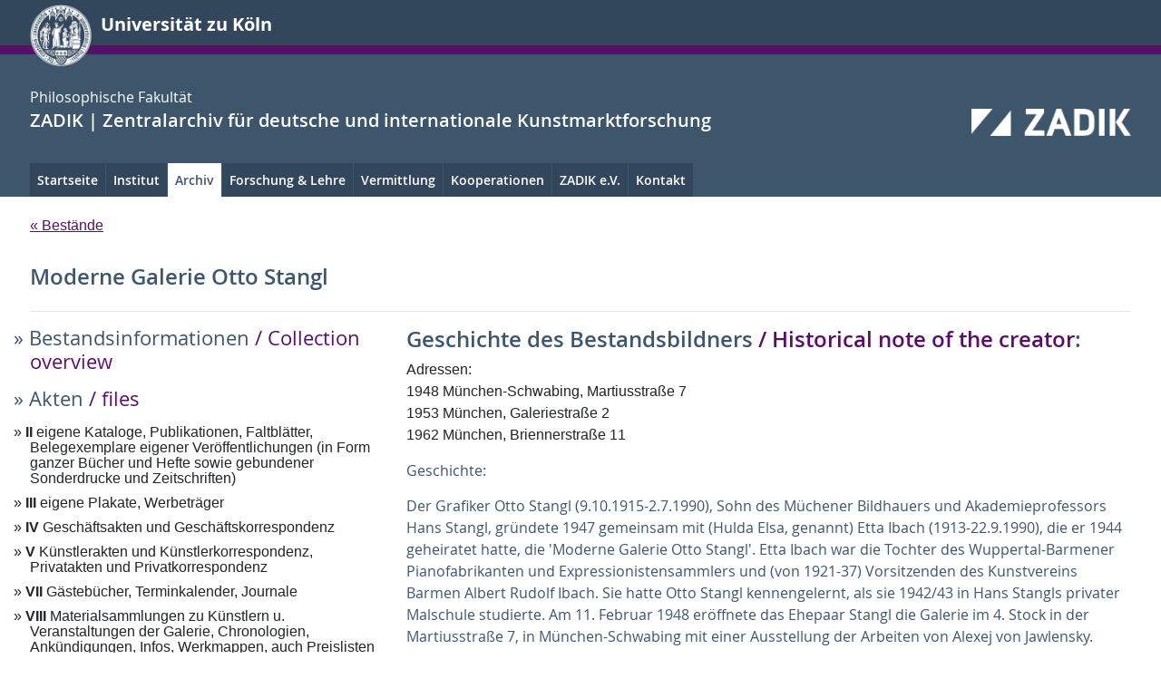

--- FILE ---
content_type: text/html; charset=utf-8
request_url: https://zadik.uni-koeln.de/homepage/bestand.aspx?b_id=49
body_size: 29524
content:
<!DOCTYPE html>

<html lang="de" xmlns="http://www.w3.org/1999/xhtml">
<head>
    <meta charset="utf-8" />
    <title>ZADIK | Zentralarchiv für deutsche und internationale Kunstmarktforschung </title>
    <script src="js/jquery-3.4.1.min.js"></script>

    <script src="js/popper.min.js"></script>

    <link rel="stylesheet" href="css/bootstrap.min.css">
    <script src="js/bootstrap.min.js"></script>

    <meta name="viewport" content="width=device-width, initial-scale=1, maximum-scale=1, user-scalable=0">

    <!-- Favicons vorlage_bestand.html
    ================================================== -->
    <link rel="apple-touch-icon" sizes="57x57" href="apple-icon-57x57.png">
    <link rel="apple-touch-icon" sizes="60x60" href="apple-icon-60x60.png">
    <link rel="apple-touch-icon" sizes="72x72" href="apple-icon-72x72.png">
    <link rel="apple-touch-icon" sizes="76x76" href="apple-icon-76x76.png">
    <link rel="apple-touch-icon" sizes="114x114" href="apple-icon-114x114.png">
    <link rel="apple-touch-icon" sizes="120x120" href="apple-icon-120x120.png">
    <link rel="apple-touch-icon" sizes="144x144" href="apple-icon-144x144.png">
    <link rel="apple-touch-icon" sizes="152x152" href="apple-icon-152x152.png">
    <link rel="apple-touch-icon" sizes="180x180" href="apple-icon-180x180.png">
    <link rel="icon" type="image/png" sizes="192x192" href="android-icon-192x192.png">
    <link rel="icon" type="image/png" sizes="32x32" href="favicon-32x32.png">
    <link rel="icon" type="image/png" sizes="96x96" href="favicon-96x96.png">
    <link rel="icon" type="image/png" sizes="16x16" href="favicon-16x16.png">
    <link rel="manifest" href="manifest.json">
    <meta name="msapplication-TileColor" content="#ffffff">
    <meta name="msapplication-TileImage" content="ms-icon-144x144.png">
    <meta name="theme-color" content="#ffffff">

    <link rel="stylesheet" type="text/css" href="fonts/fontawesome/font-awesome.min.css">

    <link rel="stylesheet" type="text/css" href="css/zadik_uni.css">
    <link rel="stylesheet" type="text/css" href="css/zadik.css">


    <link rel="stylesheet" type="text/css" href="js/prettyPhoto_compressed_3.1.3/css/prettyPhoto.css">
    <script src="js/prettyPhoto_compressed_3.1.3/js/jquery.prettyPhoto.js" type="text/javascript"></script>
    <script src="js/zadik_uni.js"></script>

    <style type="text/css">
        /*        #Bestandsinfo {height:calc(100vh - 400px);overflow:hidden;border:1px dotted #f00;}
        #Bestand_Aktenliste {height:calc(100vh - 400px);overflow:auto;border:1px dotted green;}}
*/
        #Bestand_Aktenliste .content {
            display: none;
        }

        .eingeklappt {
            display: none;
        }

        #Bereich_Dok_Liste tr td {
            padding-bottom: 3px;
            padding-left: 3px;
        }

        #Bereich_Dok_Liste tr {
            cursor: pointer;
        }

            #Bereich_Dok_Liste tr:hover td {
                background-color: #3e566c1f;
            }
            .dok-signatur {
    margin-bottom: 10px;
    
}
    </style>
</head>


<body>
    <div class="container-fluid" id="header">
        <div class="row" id="headerLinie">
            <div class="col-xs-12 col-sm-12 col-md-12 col-lg-12">

                <div class="container">

                    <div class="row">
                        <div class="col-xs-6 col-sm-6 col-md-6 col-lg-6" id="logoCont">
                            <img src="images/1200px-SiegelUniKoeln.png" height="68" id="logo" />
                            <h1>Universität zu Köln</h1>
                        </div>
                    </div>

                </div>

            </div>
        </div>
    </div>

    <div class="container-fluid" id="header2">
        <div class="row">
            <div class="col-xs-12 col-sm-12 col-md-12 col-lg-12">

                <div class="container">

                    <div class="row">
                        <div class="col-xs-8 col-sm-8 col-md-8 col-lg-8" id="menuCont">
                            <div id="instInfo">
                                <h2>
                                    <span><a href="http://phil-fak.uni-koeln.de" target="_blank">Philosophische Fakultät</a></span><br />
                                    <span class="instbez"><a href="https://zadik.phil-fak.uni-koeln.de/" target="_self">ZADIK | Zentralarchiv für deutsche und internationale Kunstmarktforschung </a></span>
                                </h2>
                            </div>
                        </div>
                        <div class="col-xs-4 col-sm-4 col-md-4 col-lg-4 text-right" id="logophilfak">
                            <img src="images/zadik_logo.png" height="30" style="margin-top: 50px; float: right;" />
                        </div>
                    </div>

                    <div class="row">
                        <div class="col-xs-12 col-sm-12 col-md-12 col-lg-12">
                            <!-- Navbar -->
                             

<nav class="navbar navbar-expand-lg navbar-light">
    <button class="navbar-toggler" type="button" data-toggle="collapse" data-target="#navbarNav" aria-controls="navbarNav" aria-expanded="false" aria-label="Toggle navigation">
        <span class="navbar-toggler-icon"></span>
    </button>
    <div class="collapse navbar-collapse" id="navbarNav">
        <ul class="navbar-nav">

                                                    <li class="nav-item"><a href="https://zadik.phil-fak.uni-koeln.de/" class="nav-link">Startseite</a></li>
                                        <li class="nav-item"><a href="https://zadik.phil-fak.uni-koeln.de/institut" target="_self" role="menuitem" aria-haspopup="false" class="nav-link">Institut</a></li>
                                        <li class="nav-item active"><a href="https://zadik.phil-fak.uni-koeln.de/archiv" target="_self" role="menuitem" aria-haspopup="false" class="nav-link">Archiv</a></li>
                                        <li class="nav-item"><a href="https://zadik.phil-fak.uni-koeln.de/forschung-lehre" target="_self" role="menuitem" aria-haspopup="false" class="nav-link">Forschung &amp; Lehre</a></li>
                                        <li class="nav-item"><a href="https://zadik.phil-fak.uni-koeln.de/vermittlung" target="_self" role="menuitem" aria-haspopup="false" class="nav-link">Vermittlung</a></li>
                                        <li class="nav-item"><a href="https://zadik.phil-fak.uni-koeln.de/kooperationen" target="_self" role="menuitem" aria-haspopup="false" class="nav-link">Kooperationen</a></li>
                                        <li class="nav-item"><a href="https://zadik.phil-fak.uni-koeln.de/zadik-ev" target="_self" role="menuitem" aria-haspopup="false" class="nav-link">ZADIK e.V.</a></li>
                                        <li class="nav-item"><a href="https://zadik.phil-fak.uni-koeln.de/kontakt" target="_self" role="menuitem" aria-haspopup="false" class="nav-link">Kontakt</a></li>



           
             
        </ul>
    </div>
</nav> 

                            <!-- Navbar -->
                        </div>
                    </div>


                </div>

            </div>
        </div>
    </div>




    <div class="container">
        <div style="height: 20px"></div>
        <a href="bestaende.aspx">« Bestände</a>
        <div style="height: 30px"></div>
        


        <div class="row">
            <div class="col-xs-12 col-sm-12 col-md-12 col-lg-12">




                <div class="row">
                    <div class="col-12">
                        <h3 id="B_Titel"></h3>
                    </div>
                </div>

                <hr />
                <div class="row">

                    
                    <div class="col-4 col-sm-4 col-md-4 col-lg-4" id="Bestandsinfo">
                        <div id="B_Info_1">
                            ...lädt 
                        </div>

                      
                        
                        <div id="Bestand_Aktenliste">
                            ...lädt 
                        </div>
                        
                    </div>

                    
                    <div class="col-8" id="inhaltsbereich">

                        
                        <div id="BestandInfoLang"></div>

                        
                        <div id="Akte_Kopfdaten"></div>

                        <div id="zurueckZuListe">
                            <hr />
                            <a href="javascript:void(0);">« zurück zur Dokumentliste</a>
                            <hr />
                        </div>


                        
                        <div id="Bereich_Dok_Liste">
                            <div class="abstand10"></div>
                            <div id="pagination">
                                <button id="prevPage" class="btn btn-dark btn-sm" disabled>«</button>
                                &nbsp;<span id="pageInfo"></span>&nbsp;
                                <button id="nextPage" class="btn btn-dark btn-sm">»</button>
                            </div>
                            <div class="abstand10"></div>
                            <div id="Akte_Dokumente"></div>
                        </div>

                        
                        <div id="Bereich_Dokument_einzel">
                        </div>

                    </div>
                    
                </div>




            </div>
        </div>


    </div>



    
<div class="container-fluid">
    <div class="row footer" id="footer">
        <div class="col-xs-12 col-sm-12 col-md-12 col-lg-12">
            <div class="container">
                <div class="row">
                    <div class="col-xs-4 col-sm-4 col-md-4 col-lg-4">
                        <h4>Funktionen</h4>
                        <p><a href="mailto:m.hoffmann@uni-koeln.de">Webmaster ZADIK</a></p>
                    </div>
                    <div class="col-xs-4 col-sm-4 col-md-4 col-lg-4">
                        <h4>&nbsp;</h4>
                        <p><a href="http://piwik.rrz.uni-koeln.de/piwik/index.php?module=CoreAdminHome&action=optOut&language=de" target="_blank">Tracking (de/)aktivieren</a></p>
                    </div>
                    <div class="col-xs-4 col-sm-4 col-md-4 col-lg-4">
                        <h4>&nbsp;</h4>
                        <p><a href="https://rrzk.uni-koeln.de/datenschutzerklaerung-webstatistiken.html?L=0">Datenschutzhinweise Webstatistiken</a></p>
                    </div>
                </div>
            </div>
        </div>
    </div>






    <div class="row footer" id="footer2">
        <div class="col-xs-12 col-sm-12 col-md-12 col-lg-12">
            <div class="container">
                <div class="row">
                    <div class="col-15 col-sm-12 col-md-6 col-lg-6">
                        <p>Social-Media-Kanäle der Universität zu Köln </p>
                        <img src="images/icon_facebook.gif" />
                        <img src="images/icon_twitter.gif" />
                        <img src="images/icon_xing.gif" />
                        <img src="images/icon_youtube.gif" />
                        <img src="images/icon_linkin.gif" />
                        <img src="images/icon_instagram.gif" />
                    </div>
                    <div class="col-12 col-sm-12 col-md-6 col-lg-6  ">
                        <ul class="horiz">
                            <li><a href="https://www.portal.uni-koeln.de/datenschutz.html?L=0">Datenschutzerklärung</a></li>
                            <li><a href="https://www.portal.uni-koeln.de/sitemap.html?L=0">Sitemap</a></li>
                            <li><a href="https://www.portal.uni-koeln.de/impressum.html?L=0">Impressum</a></li>
                            <li><a href="https://www.portal.uni-koeln.de/kontakt.html?L=0">Kontakt</a></li>
                        </ul>
                    </div>
                </div>

            </div>
        </div>
    </div>



</div>





</body>


    <script type="text/javascript">
        $(document).ready(function () {
            var currentPage = 0;
            var pageSize = 10; // Anzahl der anzuzeigenden Zeilen pro Seite

            function getQueryStringValue(key) {
                var params = new URLSearchParams(window.location.search);
                return params.get(key);
            }


            $(document).ready(function () {

                

                $('#BestandInfoLang').html('<i class="fa fa-spinner fa-spin"></i>');
                $.ajax({
                    type: "GET",
                    url: 'includes/bestandsinfo_mitte.aspx?b_id=49',
                    dataType: "text",
                    success: function (data) {
                        $('#BestandInfoLang').html(data);
                        $('#BestandInfoLang').show();
                        $('#Akte_Kopfdaten,#zurueckZuListe,#Bereich_Dok_Liste,#Bereich_Dokument_einzel').hide();
                    },
                    error: function () {
                        console.error("Fehler: Die Datei konnte nicht geladen werden.");
                    }
                });


                // Definiere die beiden AJAX-Aufrufe als Variablen
                ////////window.open('includes/bestandsinfo_links.aspx?b_id=49');
                var ajax1 = $.ajax({
                    type: "GET",
                    url: 'includes/bestandsinfo_links.aspx?b_id=49',
                    dataType: "text",
                    success: function (data) {
                        // Die gesamte HTML-Datei in ein jQuery-Objekt umwandeln
                        var htmlContent = $('<div>').html(data);

                        // Bereich #B_Info_1  
                        var bInfoContent = htmlContent.find('#B_Info_1').html();
                        $('#B_Info_1').html(bInfoContent);

                        // Bereich #B_Titel  
                        var plcTitelContent = htmlContent.find('#B_Titel').html();
                        $('#B_Titel').html(plcTitelContent);
                    },
                    error: function () {
                        console.error("Fehler: Die Datei konnte nicht geladen werden.");
                    }
                });

                $('#Bestand_Aktenliste').html('<i class="fa fa-spinner fa-spin"></i>');
                var ajax2 = $.ajax({
                    type: "GET",
                    url: 'includes/aktenliste_links.aspx?b_id=49',
                    dataType: "text",
                    success: function (data) {
                        $('#Bestand_Aktenliste').html(data);
                    },
                    error: function () {
                        console.error("Fehler: Die Datei konnte nicht geladen werden.");
                    }
                });



                // Warte darauf, dass beide AJAX-Anfragen abgeschlossen sind
                $.when(ajax1, ajax2).done(function () {
                    // Aktiviere die Klick-Funktionen, wenn beide AJAX-Anfragen abgeschlossen sind
                    renderTreePage();
                    scrollToAkteAndClick();
                    $('.linkakte a').click(function () {
                        var vId = $(this).attr('data-id');
                        $('.linkakte a').parent().removeClass('aktiv');
                        $(this).parent().addClass('aktiv');
                        var ajaxDok =  $.ajax({
                            type: "GET",
                            url: 'includes/akteninhalt.aspx?b_id=49&a_id=' + vId,
                            dataType: "text",
                            success: function (data) {
                                // Die gesamte HTML-Datei in ein jQuery-Objekt umwandeln
                                var htmlContent = $('<div>').html(data);
                                

                                // Bereich #Akte_Kopfdaten
                                var bKopfdaten = htmlContent.find('#Kopfdaten').html();
                                $('#Akte_Kopfdaten').html(bKopfdaten);

                                // Bereich #Akte_Dokumente
                                var plcDokumentliste = htmlContent.find('#Dokumentliste').html();
                                $('#Akte_Dokumente').html(plcDokumentliste);
                                
                                currentPage = 0; // Zurück auf Seite 1
                                paginateTable();                                                                

                                $('#Bereich_Dokument_einzel').hide();
                                $('#BestandInfoLang').hide();
                                $('#zurueckZuListe').hide();
                                $('#Akte_Kopfdaten,#Bereich_Dok_Liste').show(); 
                            },
                            error: function () {
                                console.error("Fehler: Die Datei konnte nicht geladen werden.");
                            }

                        });

                        $.when(ajaxDok).done(function () {
                            //alert(1);
                            scrollToDocumentAndClick();
                        });
                    });




                    // Funktion zur Paginierung der Tabelle

                    // Event-Handler für die Paginierungsknöpfe
                    $("#prevPage").off("click").on("click", function () {
                        if (currentPage > 0) {
                            currentPage--;
                            paginateTable();
                        }
                    });

                    $("#nextPage").off("click").on("click", function () {
                        if (currentPage < Math.ceil($("#Akte_Dokumente table tr").length / pageSize) - 1) {
                            currentPage++;
                            paginateTable();
                        }
                    });



                    $('.ausklappen').click(function () {
                        // Nächstes Element mit der Klasse .eingeklappt
                        var $content = $(this).next('.eingeklappt');

                        // SlideToggle fügt Animation hinzu (sanft ein- und ausfahren)
                        $content.stop(true, true).slideToggle(500);
                    });

                    $('.toggle').click(function () {
                        // Alle anderen Inhalte einklappen
                        $('.content').slideUp(300);

                        // Nur den Inhalt des aktuellen Elements ausklappen, falls es vorher eingeklappt war
                        var $content = $(this).next('.content');
                        if ($content.is(':visible')) {
                            $content.slideUp(300); // Falls bereits sichtbar, einklappen
                        } else {
                            $content.slideDown(300); // Falls unsichtbar, ausklappen
                        }
                    });
                });


                function paginateTable() {
                    var rows = $("#Akte_Dokumente table tr");
                    var totalPages = Math.ceil(rows.length / pageSize);

                    // Funktion, um eine bestimmte Seite anzuzeigen
                    function renderPage() {
                        rows.hide(); // Alle Zeilen verstecken
                        var start = currentPage * pageSize;
                        var end = Math.min(start + pageSize, rows.length);
                        rows.slice(start, end).show(); // Nur die Zeilen der aktuellen Seite anzeigen

                        // Paginierungsknöpfe und Informationen aktualisieren
                        $("#pageInfo").text("Seite " + (currentPage + 1) + " von " + totalPages);
                        $("#prevPage").prop("disabled", currentPage === 0);
                        $("#nextPage").prop("disabled", currentPage >= totalPages - 1);
                    }

                    // Zeige die erste Seite an
                    renderPage();                           
                }

                // Paginierungsparameter für den Baum
                var treeItemsPerPage = 10; // Definiere, wie viele Listeneinträge pro Seite angezeigt werden sollen
                var currentTreePage = 0; // Die aktuelle Seite für den Baum
                var $treeItems = $('#Aktenliste334 li'); // Hol alle Listeneinträge im Baum
                var totalTreePages = Math.ceil($treeItems.length / treeItemsPerPage);

                // Funktion, um die aktuelle Seite des Baums zu rendern
                function renderTreePage() {
                    $treeItems = $('#Aktenliste334 li');
                    totalTreePages = Math.ceil($treeItems.length / treeItemsPerPage);
                    $treeItems.hide(); // Verstecke alle Listeneinträge im Baum
                    var startIndex = currentTreePage * treeItemsPerPage;
                    var endIndex = startIndex + treeItemsPerPage;
                    $treeItems.slice(startIndex, endIndex).show(); // Zeige die Einträge der aktuellen Baumseite

                    // Paginierungsinformationen aktualisieren
                    $('#treePageInfo').text("Seite " + (currentTreePage + 1) + " von " + totalTreePages);
                    $('#treePrevPage').prop('disabled', currentTreePage === 0);
                    $('#treeNextPage').prop('disabled', currentTreePage >= totalTreePages - 1);
                }

                // Event-Handler für die Paginierungsknöpfe des Baums
                $('#treePrevPage').click(function () {
                    if (currentTreePage > 0) {
                        currentTreePage--;
                        renderTreePage();
                    }
                });

                $('#treeNextPage').click(function () {
                    if (currentTreePage < totalTreePages - 1) {
                        currentTreePage++;
                        renderTreePage();
                    }
                });

            //// Zeige die erste Seite des Baums an
            //renderTreePage();


                function scrollToAkteAndClick() {
                    var aId = getQueryStringValue("a_id"); // a_id aus URL holen
                    console.log('aid: '+aId);

                    if (!aId) return; // Falls kein a_id vorhanden ist, nichts tun
                    
                    $treeItems = $('#BaumLinksUL li'); 
                    var $targetLink = $('.linkakte a[data-id="' + aId + '"]'); // Finde das Element mit dem passenden data-id
                    console.log('targetlink: '+$targetLink.closest('li'));
                    
                    if ($targetLink.length>0) {
                        var index = $treeItems.index($targetLink.closest('li')); // Index des Elements im Baum
                        console.log('index: '+index);

                        if (index !== -1) {
                            // Berechne die richtige Seite, auf der sich der Eintrag befindet
                            currentTreePage = Math.floor(index / treeItemsPerPage);
                            renderTreePage(); // Zeige die richtige Seite

                            setTimeout(function () {
                                // Scrollen und klicken simulieren
                                $('html, body').animate({ scrollTop: $targetLink.offset().top }, 500);
                                $targetLink.trigger('click'); // Automatischen Klick auslösen
                                $targetLink.parent().parent().slideDown(500); 
                                //$targetLink.parent().parent().parent().find('.toggle').slideDown(500); 
                                console.log('....');
                            }, 500);
                        }
                    }
                    
                }
                function scrollToDocumentAndClick() {
                    var bId = getQueryStringValue("b_id"); // Dokument-ID aus der URL holen
                    var aId = getQueryStringValue("a_id"); // Dokument-ID aus der URL holen
                    var dId = getQueryStringValue("d_id"); // Dokument-ID aus der URL holen

                    var docId = getQueryStringValue("d_id"); // Dokument-ID aus URL holen
                    if (!docId) return; // Falls kein d_id vorhanden ist, nichts tun

                    // Warte, bis die Dokumente vollständig geladen sind
                    var checkExist = setInterval(function () {
                        var $targetRow = $('#Akte_Dokumente .trDok[id="d' + docId + '"]'); // Dokument-Zeile suchen

                        if ($targetRow.length) { // Falls die Zeile existiert
                            clearInterval(checkExist); // Stoppe das Intervall
                            var rows = $("#Akte_Dokumente table tr");
                            var index = rows.index($targetRow); // Index der Zeile in der Tabelle

                            if (index !== -1) {
                                // Berechne die richtige Seite für die Paginierung
                                currentPage = Math.floor(index / pageSize);

                                // Aktualisiere die Tabelle und mache das Dokument sichtbar
                                paginateTable();

                                setTimeout(function () {
                                    // Warte kurz, damit die Paginierung sich aktualisieren kann
                                    rows = $("#Akte_Dokumente table tr"); // Tabelle erneut abrufen
                                    $targetRow = $('#Akte_Dokumente .trDok[id="d' + docId + '"]'); // Zeile erneut abrufen

                                    if ($targetRow.is(':hidden')) {
                                        console.warn("Das Dokument ist noch versteckt. Eventuell ist die Paginierung nicht korrekt.");
                                    } else {
                                        // Scrollen zur Dokument-Zeile
                                        $('html, body').animate({ scrollTop: $targetRow.offset().top }, 500);
                                    }
                                }, 500);
                            }
                        }
                    }, 500); // Überprüft alle 500ms, ob das Dokument existiert

                    zeigeDok(bId, aId, dId);
                }


            });


           


            $('#zurueckZuListe').click(function () {
                $('#Bereich_Dokument_einzel').hide();
                $('#Bereich_Dok_Liste').show();
            });
        });



        function zeigeDok(uBestand, uAkte, uDok) { 
            $('.trDok').removeClass('aktiv');
            $('#d' + uDok).addClass('aktiv');

            $('#zurueckZuListe').show();

            // Signatur laden
            $.ajax({
                type: "GET",
                url: "xml/" + uBestand + "/" + uAkte + "/" + uAkte + ".xml",
                dataType: "xml",
                success: function (xml) {

                    var signatur = $(xml)
                        .find('dokument[id="' + uDok + '"]')
                        .find('signatur')
                        .text();

                    if (signatur) {
                        $('#Bereich_Dokument_einzel')
                            .prepend(
                                '<div class="dok-signatur">' +
                                '<strong>Dokument-Signatur:</strong> ' + signatur +
                                '</div>'
                            );
                    }
                }
            });

            // Dokument-HTML wird geladen...
            $('#Bereich_Dok_Liste').hide(0, function () {
                $.ajax({
                    type: "GET",
                    url: "xml/" + uBestand + "/" + uAkte + "/" + uDok + ".html",
                    dataType: "text",
                    success: function (data) {
                        var vData = data;
                        vData = vData.replace("K�nstler", "Künstler");
                        vData = vData.replace("H�he", "Höhe");
                        vData = vData.replace("F�r", "Für");
                        vData = vData.replace("K�ufer", "Käufer");
                        vData = vData.replace("Sch�tzpreis", "Schätzpreis");

                        $('#Bereich_Dokument_einzel').show(0);
                        $('#Bereich_Dokument_einzel').html(vData);

                        var VBild = $('#d' + uDok).find('.vorschau').find('img').attr('src');
                        if (VBild !== undefined) {
                            $('#Bereich_Dokument_einzel').prepend('<img src="' + VBild + '" class="abbDokEinzel" />')
                        }
                    }, error: function () { console.error("Fehler: Die Datei konnte nicht geladen werden."); }
                });
            });



        }






        $(document).ready(function () {
           
        });

    </script>
</body>
</html>


--- FILE ---
content_type: text/html; charset=utf-8
request_url: https://zadik.uni-koeln.de/homepage/includes/bestandsinfo_mitte.aspx?b_id=49
body_size: 35446
content:
<form method="post" action="./bestandsinfo_mitte.aspx?b_id=49" id="ctl00">
<div class="aspNetHidden">
<input type="hidden" name="__VIEWSTATE" id="__VIEWSTATE" value="/[base64]/[base64]" />
</div>

<div class="aspNetHidden">

	<input type="hidden" name="__VIEWSTATEGENERATOR" id="__VIEWSTATEGENERATOR" value="0FDA6B76" />
</div>

    

             
             <h3>Geschichte des Bestandsbildners <span class="en"> / Historical note of the creator</span>: </h3>Adressen:<br>1948 München-Schwabing, Martiusstraße 7 <br>1953 München, Galeriestraße 2 <br>1962 München, Briennerstraße 11</p><p>Geschichte:</p><p>Der Grafiker Otto Stangl (9.10.1915-2.7.1990), Sohn des Müchener Bildhauers und Akademieprofessors Hans Stangl, gründete 1947 gemeinsam mit (Hulda Elsa, genannt) Etta Ibach (1913-22.9.1990), die er 1944 geheiratet hatte, die 'Moderne Galerie Otto Stangl'. Etta Ibach war die Tochter des Wuppertal-Barmener Pianofabrikanten und Expressionistensammlers und (von 1921-37) Vorsitzenden des Kunstvereins Barmen Albert Rudolf Ibach. Sie hatte Otto Stangl kennengelernt, als sie 1942/43 in Hans Stangls privater Malschule studierte. Am 11. Februar 1948 eröffnete das Ehepaar Stangl die Galerie im 4. Stock in der Martiusstraße 7, in München-Schwabing mit einer Ausstellung der Arbeiten von Alexej von Jawlensky.</p><p>Den Grundstock der Galerie bildete ein Teil der Sammlung, die Rudolf Ibach seit 1920 zusammengetragen und seiner Tochter Etta 1940 vererbt hatte, beginnend mit Aquarellen von Paul Klee aus der Modernen Galerie Thannhauser. Weitere Künstler der Sammlung waren Wassily Kandinsky, Ludwig Meidner, Max Pechstein und Karl Schmidt-Rottluff. Gemeinsam mit der im Frühjahr 1946 im früheren Bildhaueratelier von Franz von Stuck in der Prinzregentenstraße wieder eröffneten Galerie Günther Franke fungierte auch die Galerie der Stangls anfangs vor allem als öffentliche Institution und bildete eine der Keimzellen der Münchener Kunstentwicklung der Nachkriegszeit. Dort trafen sich neben Künstlern auch Kunsthistoriker und Kunstkritiker, wie Ludwig Grote, John Anthony Thwaites und Franz Roh.</p><p>In den ersten Jahren vertrat die Galerie im Wesentlichen die Kunst der klassischen Moderne vor 1933 und leistete damit einen wichtigen Beitrag zur Rehabilitierung der während des Dritten Reiches als "entartet" diffamierten Kunst. Am 19. 7.1949 gründeten, basierend auf einer Initiative des Kritikers Thwaites und des Malers Rupprecht Geiger, Willi Baumeister, Rolf Cavael, Gerhard Fietz, Willy Hempel, Fritz Winter, Brigitte Meier-Denninghoff und Geiger selbst in der Galerie die ‘Gruppe der Gegenstandslosen’, die sich um die Jahreswende den Auftrag zu einer kulturellen Erneuerung Deutschlands und den Namen 'ZEN 49' gab. Mit der Zusammenarbeit an der Ausstellung 'Franz Marc. Aquarelle und Zeichnungen (30.8.1949-10.1949)' entstand eine enge Beziehung der Galerie zu Maria Marc, die der gerade promovierte Kunsthistoriker Klaus Lankheit in Gang gesetzt hatte. Maria Marc bestellte Stangl zum Nachlassverwalter ihres Mannes und nach ihrem Tod im Jahr 1955 auch zu dem ihrigen. Das Ehepaar Stangl und Klaus Lankheit arbeiteten gemeinsam weiter an der Gründung eines Franz Marc Museums.</p><p>Das Programm der Galerie begann mit Ausstellungen von Vertretern der École de Paris, die Hans Hartung vermittelt hatte und kreiste bis zum Anfang der 60er Jahre um das Leitmotiv der Abstraktion, mit Künstler*innen wie Hans Fischli, Richard Paul Lohse, Max Bill, Vertretern des französischen Informel und moderner Skulptur, wie Meier-Denninghoff (ab 1955: Matschinsky-Denninghoff). In den Jahren 1948-1962 zeigte die Galerie zahlreiche Ausstellungen mit Werken von Klee, Kandinsky, Hans Hartung, Franz Marc, Oskar Schlemmmer, Lyonel Feiniger, Edvard Munch, Joan Miró, Gabriele Münter, Wols, Henri Matisse, und den Mitgliedern der Gruppe ZEN 49.</p><p>Im Jahr 1953 eröffneten die Stangls eine Dependance ihrer Galerie, das so genannte 'Kunstkabinett Otto Stangl' in der Münchener Galeriestraße 2, welche hauptsächlich von Etta Stangl betreut wurde und bis 1972 bestand.</p><p>1962 zog die Galerie aus der Martiusstraße um in den sogenannten Luitpoldblock in der Briennerstraße 11. Bei dieser Gelegenheit wurde der Galeriename geändert, indem man das Adjektiv 'modern' wegließ; die Kunsthandlung, die am 07. April 1962 mit der Ausstellung 'Vor 50 Jahren - Neue Künstlervereinigung - Der Blaue Reiter', eröffnet, hieß nur mehr 'Galerie Otto Stangl'. Ein großes Pressecho erzielte 1963 die Grafik-Ausstellung zu Pablo Picasso. In den folgenden Jahren gab es Ausstellungen unter anderen mit Werken von Picasso, Alexander Archipenko, Julius Bissier, Hann Trier, Rainer Küchenmeister, Horst Antes, Alf Lechner und Henry Moore. </p><p>Otto Stangl war Gründungsmitglied des 'Vereins progressiver deutscher Kunsthändler' (1966) und damit Gründungsmitglied des' Kunstmarkt Köln 67'. Ab 1969 erweiterte man das Programm um die Konkrete Kunst mit Max Bill und Richard Paul Lohse, hinzu kamen Antonio Calderara, Günter Fruhtrunk, Raimund Girke und Arnaldo Pomodoro. </p><p>Im Juli 1975, nachdem Otto Stangl einen Hörsturz erlitten hatte, beendete das Galeristenpaar seine Galeriearbeit mit einer Ausstellung mit Werken von Hartung und Alexander Calder. Der Handel mit Kunst wurde allerdings in einem kleinen, ebenfalls im Luitpoldblock gelegenen Büro weiter betrieben. Außerdem arbeiteten beide an der Gründung und Einrichtung des Franz Marc Museums in Kochel, das am 04. Juli 1986 eröffnet wurde. Zwei Monate nach dem Tod von Otto Stangl am 20. Juli 1990 verstarb seine Frau Etta am 22. September des Jahres in München. <br>

            <div class="abstandklein"></div>

            
            <h5>Chronologie der Ausstellungen <span class="en"> / List of Exhibitions: </span></h5>Ausstellungschronik Stangl 1948-1975</p><p><br>1948</p><p>Alexej von Jawlenski - „Gemälde“, 11.02.1948-01.03.1948<br>Paul Klee – April bis Mai 1948<br>Gerhard Fietz - Juli bis August 1948<br>Weihnachtsausstellung Abstrakte Kunst – Dezember 1948</p><p>1949</p><p>Fritz Winter – März 1949<br>Hans Hartung – April- Mai 1949<br>Züricher Konkrete Kunst Mai-Juni 1949<br>Rolf Cavael – Juli- August 1949<br>Franz Marc – 30.08.- Oktober 1949<br>Heinz Trökes – Oktober- November 1949<br>Oskar Schlemmer – November- Dezember 1949</p><p>1950</p><p>Fritz Winter – 17.04.1950- Mai 1950<br>Hans Stangl – 15.06.1950-15.07.1950<br>Lyonel Feininger – Juli bis August 1950<br>Gruppenausstellung- Cavael, Chagall, Fietz, Klee, Macke, Marc, Schlemmer<br>September-Oktober 1950<br>Rolf Nesch – 09.12.1950-31.12.1950</p><p>1951</p><p>Brendl- Faiß- Harnest- Sandig- Scharpf – Januar- Februar 1951<br>Eduard Bargherr- 20.03.1951- April 1951<br>Oskar Dalvit – April-Mai 1951<br>Jürg Spiller – Mai- Juni1951<br>Willi Baumeister – 29.06.1951-Juli 1951<br>Edvard Munch – Grafik-Ausstellung – 18.08.1951-21.10.1951<br>Heinz Battke – Oktober- November 1951</p><p>1952</p><p>Gérard Schneider – Mai-Juni 1952<br>Gerhard Fietz – Juni- Juli 1952<br>Alexander Calder- Joan Miró – Juli-August 1952<br>Maria Marc: Wandteppiche, Franz Marc: Zeichnungen aus dem letzten Skizzenbuch<br>01.09.1952-Oktober 1952<br>Pierre Soulages – Oktober-November 1952</p><p>1953</p><p>Rupprecht Geiger – 19.06.-31.07.1953<br>Wanderer über Meer und Wolken: Joachim Ringelnatz als Maler – August 1953<br>E.L. Kirchner – September – Oktober 1953</p><p>1954</p><p>Walter Bodmer – April- Mai 1954<br>Rolf Cavael – Mai- Juni 1954<br>40 Grafiken von Georges Rouault aus: „Cirque de l’Etoile filante“<br>Juli 1954<br>Alexander Calder – Mobiles – Juli-August 1954<br>Zao Wou-Ki – Juli-August 1954<br>Julio González – September- Oktober 1954<br>Roberta Gonzaléz – September- Oktober 1954<br>Kandinsky- Marc- Münter- „ Unbekannete Werke“ – Oktober-November 1954</p><p>1955</p><p>Bernhard Heiliger- Januar- Februar 1955<br>Adolf Erbslöh- Februar- März 1955<br>Gabriele Münter- Improvisationen- Februar- März 1955<br>Ausgewählte Graphik- April-Mai1955<br>S.W. Hayter- Juni-Juli 1955<br>Ernst Weil – Juni-Juli 1955<br>Léger- Farbige Lithographien- Oktober 1955<br>Picasso-Radierungen – November 1955</p><p>Expressionistische Graphik – Februar 1956<br>Leo Cremer 27.03.-25.04.1956<br>Bott- Wols – 26.05.- 26.06.1956<br>Jawlensky – 04.09.- 06.10.1956<br>Baumeister – 25.09. – 25.10.1956<br>Matisse-Jazz – Februar – März 1957</p><p>1957</p><p>Gerhard Fietz – 03.06.- 30.06.1957<br>Fritz Harnest – Juli- August 1957<br>Serge Poliakoff – 09.08. – 20.09.1957</p><p>1958</p><p>Hans Hartung-33 Pastelle und Pinselzeichnungen – 10.04.-30.05.1958<br>Ernst Weil – 21.04.1958 – 20.05.1958<br>Berto Lardera – Plastik, Collagen, Gouachen – 03.06. – 12.Juli 1958<br>Thieler – Ölbilder, Tuschenzeichnungen 18.07.- 22.08.1958<br>Brigitte Meier- Denninghoff 29.08. – 07.10.1958<br>Rupprecht Bilder 1957- 1958  - 07. November – 08.12. 1958</p><p>1959</p><p>Masimo Campigli 17. Juli bis 30.08.1959<br>Handzeichnungen 20.09.- 05.11.1959</p><p>1960</p><p>Fritz Winter – 22.04. – 11.07.1960<br>Willi Baumeister Juli-August 1960</p><p>1961</p><p>Franz Roh- Collagen – 23.03.-21.04.1961<br>Rupprecht Geiger - 05.05. – 09.06.1961<br>Picasso- 45 Linolschnitte aus den Jahren 1958-1960 – 21.06.- 21.07.1961<br>Rudolf Schoofs – Werner Schreib – Juni – Juli 1961<br>Theodor Werner- Gouachen und Zeichnungen 1943-1961<br>Hann Trier- Ölbilder, Gouachen und Zeichnungen 08.09. – 20.10.1961<br>Fritz Harnest- Ernst Weil – Ölbilder, Collagen und Zeichnungen – 03.11.- 01.12.1961</p><p>1962</p><p>Vor 50 Jahren – Neue Künstlervereinigung, München- Der Blaue Reiter <br>07.April – 19.05.1962 <br>Julius Bissier<br>Aquarelle, Tuschzeichnungen, Ei-Öl-Temperabilder, Monotypien und Federmonotypien aus den Jahren 1947 – 1962<br>Wassily Kandinsky-Werke 1918- 1953 – 25.07.- 04.09.1962<br>Rupprecht Geiger- Neue Originalzeichnungen 25.07. – 04.09.1962<br>Poliakoff- Ölbilder und Gouachen 11.09. – 19.10.1962</p><p>1963</p><p>Eduard Bargheer- Arbeiten aus den letzten zehn Jahren – Februar- März 1963<br>Picasso- Grafiken – Mai- Juni 1963<br>Rainer Küchenmeister- Ölbilder, Aquarelle. Zeichnungen 12.06. – 31-08.1963<br>Massimo Campigli – September bis Oktober 1963</p><p>1964</p><p>Alexander Archipenko- Skulpturen und Zeichnungen – 14.02.- 04.004.1964<br>Prisca van Martin – 14.05.- 30.06.1964<br>Hans Trier – Ölbilder, Aquarelle, Zeichnungen – 14.07.- 22.08.1964<br>Günter Haese- Bewegliche Plastiken- 27.08.- 10.10.1964<br>Kunst des 20. Jahrhunderts – November – Dezember 1964</p><p>1965</p><p>Robert Jacobsen – Eisenplastiken und Reliefs 02.02. – 20.03.1965<br>Rainer Küchenmeister- Ölbilder, Aquarelle, Zeichnungen – 12.04. – 29.05.1965<br>Corneille – Ölbilder und Gouachen – 01.06.- 24.06.1965<br>Horst Antes – Keramiken, Bilder, Zeichnungen, Grafik – 03.08. – 25.09.1965<br>Maler Zeichnen – Oktober – November 1965</p><p>1966</p><p>Werner Gilles – Ölbilder, Aquarelle, Zeichnungen – 17.02. – 25.03.1966<br>Bildhauer zeichnen, Zeichnungen von arp, Gonzaléz, Hiller, Hoflehner, Jacobsen, Koenig, Manzú, Marini, Moore, Stadler, Wortruba, Zadkine – 15.04.- 28.05.1966<br>Rudolf Huber-Wilkoff – Mai – Juni 1966<br>K.R.H. Sonderborg – Öl-Temperabilder und Zeichnungen – 03.06.- 23.06.1966<br>Max Pfeiffer Watenphul zum 70. Geburtstag – 15-10- 1966<br>Eduard Bargheer- Aquarelle und Zeichnungen einer Afrikareise – Oktober – November 1966</p><p>1967</p><p>Meisterwerke des Deutschen Expressionismus – Februar – März 1967<br>Junge Englische und Amerikanische Graphik – April – Mai 1967<br>Julius Bissier- Ei-Öl-Temperabilder, Auqarelle, Monotypien – 21.06- 31.07. 1967<br>Max Ernst – Ölbilder, Collagen und Zeichnungen – 18.08. – 21.10.1967<br>Paul Eliasberg – Ölbilder, Aquarelle und Zeichnungen – 25.10. – 30.11.1967<br>HAP Grieshaber- Holzschnitte, Neuerscheinungen – Dezember 1967 – Januar 1968</p><p>1968</p><p>Vasarely- Multiples – Dezember 1967 – Januar 1968<br>Rudolf Huber Wilkoff – Mal-Collagen und Serigraphien 14.02.1968 – 16.03.1968<br>Uwe Lausen –Aquarelle und Zeichnungen – 14.02.1968- 16.03.1968<br>Heinz Trökes – Ölbilder, Aquarelle und Zeichnungen – 28.03.1968 – 11.05.1968<br>Rainer Küchenmeister – Ölbilder und Aquarelle von der IX. Biennale Sao Paulo 1967 – 20.06.1068 – Anfang Juli 1968<br>Horst Antes – Ölbilder und Plastiken- 20.06.1968 – 10.09.1968<br>Ernst Hermanns – Plastiken – 17.09.1968 – 09.11.1968<br>Werner Knaupp – 17.09.1968 – 09.11.1968</p><p><br>1969</p><p>Antionua Caldera, Günter Fruhtunk, Raimund Girke, Raimer Jochims, Karl Prantl – Februar – März 1969<br>Corneille – Ölbilder und Gouachen – 15.03.1969 – 03.05.1969<br>Niki de Saint Phalle – 06.05.1969 – 21.06.1969</p><p>1970</p><p>Paolozzi, Hamilton – Februar – März 1970<br>Rainer Küchenmeister – Bilder, Aquarelle und Zeichnungen – 09.04.1970 – 15.05.1970<br>Otmar Alt – Bilder, Plastiken und Keramik – 21.05.1970 – 27.06.1970<br>Alan Davie – Ölbilder und Aquarelle – 01.07.1970 – 22.08.1970<br>Klaus Heider – Bilder und Frottagen – September bis November 1970<br>Heinz Trökes – Ölbilder und Aquarelle – 10.11.1970 – 10.01.1971</p><p>1971</p><p>Günter Frühtrunk – Bilder – 22.01.1971 – 12.03.1971<br>Reinhard Omir – Kinetische Objekte – 22.01.1971 – 12.03.1971<br>Dieter Krieg – Bilder und Gouachen – März bis Mai 1971<br>Alf Lechner – Stahlplastiken – 25.05.1971 – 09.07.1971<br>Ernst Neukamp – Farbstiftzeichnungen – 25.05.- 09.07.1971<br>Peter Kampehl – Ölzeichnungen, Georges Braque – Bijoux – 20.06.1971 – 12.09.1971<br>Julius Bissier – Eiöltempera, Aquarelle, Tuschzeichnungen – 17.09.1971 – 05.11.1971</p><p>1972</p><p>Henry Moore – Elephant Skull – 28 Radierungen – Januar bis Februar 1972<br>Werner Knaupp – Neue Bilder – 12.02.1972 – 30.03. 1972<br>Arnaldo Pomodoro – Plastiken und Schmuck – 16.05.1972 – 15.06.1972<br>Horst Antes – 1972<br>Fritz Winter – 1972</p><p>1973</p><p>10 Jahre Zusammenarbeit Rainer Küchenmeister – Galerie Stangl – 1973<br>Lyonel Feininger – Verkaufsausstellungen – 44 Aquarelle und Zeichnungen – März bis Ende 1973<br>Ernst Neukamp – 30 Farbstiftzeichnungen „Wiesenstücke 6-35“ – 13.04.1973- 25.05.1973<br>Alf Lechner – Konstruktionen 1973 – Ausstellung der Staatsgalerie Moderner Kunst, München und der Galerie Stangl vor der Alten Pinakothek und in der Galerie – September bis Oktober 1973<br>Graphische Blätter von Henry Moore aus den Jahren 1931- 1972 – Dezember 1973</p><p>1974</p><p>Gerd Winner – Februar bis März 1974<br>Michael Schoenholtz - 29.04.1974 – 30.06.1974<br>Hannsjörg Voth – 1974</p><p>1975</p><p>Peter Kampehl – 1975<br>Horst Antes – Arbeiten von 1966-1974 – Bilder, Aquarelle, Zeichnungen, Plastiken, Kermaik – Februar bis April 1975</p><p>Ernst Neukamp – 1975</p><p>Hans Hartung – Acrylbilder und Lithographien<br>Alexander Calder, Critters – 14.05.1975 – 30.06.1975<br>

         

</form>

<script type="text/javascript">
    //$(document).ready(function () {
    //    $('.ausklappen').click(function () {
    //        alert(2);
    //        $(this).next('.eingeklappt').slideToggle();
    //    });
    //});
</script>

--- FILE ---
content_type: text/html; charset=utf-8
request_url: https://zadik.uni-koeln.de/homepage/includes/bestandsinfo_links.aspx?b_id=49
body_size: 3721
content:
<form method="post" action="./bestandsinfo_links.aspx?b_id=49" id="ctl00">
<div class="aspNetHidden">
<input type="hidden" name="__VIEWSTATE" id="__VIEWSTATE" value="/[base64]/gS2cCXzkBoBsw82p3m7Jv1J07Eh6zF2AhKUFL8" />
</div>

<div class="aspNetHidden">

	<input type="hidden" name="__VIEWSTATEGENERATOR" id="__VIEWSTATEGENERATOR" value="4D06C4A7" />
</div>

    

            
            <div id="B_Titel">Moderne Galerie Otto Stangl</div>

            
            <div id="B_Info_1">
                <h4 class="ausklappen"><span class="pfeil" style="margin-left:-18px;">»</span> Bestandsinformationen <span class="en">/ Collection overview</span></h4>

                <div class="eingeklappt" style="">
                    <dl>
                        <dt>Signatur:</dt>
                        <dd>A003</dd>

                        <dt>Ort <span class="en">/ Location</span>: </dt>
                        <dd>München</dd>
                        
                        <dt>Lagerort <span class="en">/ Repository</span>: </dt>
                        <dd>ZADIK, Magazin</dd>

                        <dt>Bestandsbildner <span class="en">/ Creator</span>: </dt>
                        <dd>Otto Stangl</dd>

                        <dt>Titel <span class="en">/ Title</span>: </dt>
                        <dd>Moderne Galerie Otto Stangl</dd>

                        <dt>Laufzeit <span class="en">/ Dates</span>: </dt>
                        <dd>1949-1991</dd>

                        <dt>Umfang <span class="en">/ Quantity</span>: </dt>
                        <dd>9,5 lfm</dd>

                        <dt>Kurzbeschreibung <span class="en">/ Abstract</span>: </dt>
                        <dd></dd>

                        <dt>Sprache der Archivalien <span class="en">/ Language of materials</span>:</dt>
                        <dd>ger, eng, fre</dd>

                        <dt>Provenienz <span class="en">/ Provenance</span>:</dt>
                        <dd>Nachlassverwaltung Otto und Etta Stangl</dd>

                        <dt>Steht in Beziehung zu <span class="en">/ Related Material</span>:</dt>
                        <dd>A 1, A 2, A 5, A 13, A 90, G 3</dd>

                        <dt>Zu zitieren als <span class="en">/ Preferred Citation</span>:</dt>
                        <dd>ZADIK | Zentralarchiv für deutsche und internationale Kunstmarktforschung, Universität zu Köln, A3, ...</dd>

                        <dt>Zugänglichkeit <span class="en">/ Restrictions on Access: </span></dt>
                        <dd>keine Einschränkung</dd>

                        <dt><span class="pfeil">»</span>Besitzverhältnis und Nutzungsrecht <span class="en">/ Ownership and Literary</span>:</dt>
                        <dd>ZADIK</dd>
                    </dl>                    
                </div> 
            </div>
        

</form>

<script type="text/javascript">
    //$(document).ready(function () {
    //    $('.ausklappen').click(function () {
    //        alert(2);
    //        $(this).next('.eingeklappt').slideToggle();
    //    });
    //});
</script>

--- FILE ---
content_type: text/html; charset=utf-8
request_url: https://zadik.uni-koeln.de/homepage/includes/aktenliste_links.aspx?b_id=49
body_size: 172529
content:
<form method="post" action="./aktenliste_links.aspx?b_id=49" id="ctl00">
<div class="aspNetHidden">
<input type="hidden" name="__VIEWSTATE" id="__VIEWSTATE" value="/[base64]" />
</div>

<div class="aspNetHidden">

	<input type="hidden" name="__VIEWSTATEGENERATOR" id="__VIEWSTATEGENERATOR" value="50B8724A" />
</div>

    

    <h4 class="ausklappenxxx">
        <span class="pfeil" style="margin-left: -18px;">»</span>
        Akten 
        <span class="en">/ files</span>
    </h4>


    <div class="eingeklapptxxx" style="">
        <ul id="BaumLinksUL">
            
                
                    <li>
                        <div class="schluessel toggle">
                            <span class="pfeil" style="margin-left: -18px;">»</span>
                            <span class="sign">II</span>
                            eigene Kataloge, Publikationen, Faltblätter, Belegexemplare eigener Veröffentlichungen (in Form ganzer Bücher und Hefte sowie gebundener Sonderdrucke und Zeitschriften)
                        </div>
                                              

                        <!-- Aktenliste -->
                        <ul class="content" id="Aktenliste49" 
                            style="">
                            
                                    <li class="linkakte">
                                        <a href="javascript:void(0);" data-id="3496">
                                            <span class="akteSchluessel">A003_II_001</span>
                                            Eigene Kataloge (Menge: 63)                                    
                                        </a>
                                    </li>
                                
                                    <li class="linkakte">
                                        <a href="javascript:void(0);" data-id="3498">
                                            <span class="akteSchluessel">A003_II_002</span>
                                            Eigene Faltblätter (Menge: 0)                                    
                                        </a>
                                    </li>
                                
                        </ul>
                    </li>
                
                    <li>
                        <div class="schluessel toggle">
                            <span class="pfeil" style="margin-left: -18px;">»</span>
                            <span class="sign">III</span>
                            eigene Plakate, Werbeträger
                        </div>
                                              

                        <!-- Aktenliste -->
                        <ul class="content" id="Aktenliste49" 
                            style="">
                            
                                    <li class="linkakte">
                                        <a href="javascript:void(0);" data-id="1625">
                                            <span class="akteSchluessel">A003_III_001</span>
                                            Eigene Plakate / Moderne Galerie Otto Stangl 1962-1974 (Menge: 17)                                    
                                        </a>
                                    </li>
                                
                        </ul>
                    </li>
                
                    <li>
                        <div class="schluessel toggle">
                            <span class="pfeil" style="margin-left: -18px;">»</span>
                            <span class="sign">IV</span>
                            Geschäftsakten und Geschäftskorrespondenz
                        </div>
                                              

                        <!-- Aktenliste -->
                        <ul class="content" id="Aktenliste49" 
                            style="">
                            
                                    <li class="linkakte">
                                        <a href="javascript:void(0);" data-id="1643">
                                            <span class="akteSchluessel">A003_IV_001</span>
                                            Geschäftsakte Museen und Kunstvereine 1977-80 (Menge: 0)                                    
                                        </a>
                                    </li>
                                
                                    <li class="linkakte">
                                        <a href="javascript:void(0);" data-id="1644">
                                            <span class="akteSchluessel">A003_IV_002</span>
                                            Geschäftsakte Museen und Kunstvereine (Menge: 0)                                    
                                        </a>
                                    </li>
                                
                                    <li class="linkakte">
                                        <a href="javascript:void(0);" data-id="5148">
                                            <span class="akteSchluessel">A003_IV_003</span>
                                            Geschäftsakte Lankheit bis Ende 1980 (Menge: 0)                                    
                                        </a>
                                    </li>
                                
                                    <li class="linkakte">
                                        <a href="javascript:void(0);" data-id="5149">
                                            <span class="akteSchluessel">A003_IV_004</span>
                                            Geschäftsakte Lankheit ab 1981 (Menge: 0)                                    
                                        </a>
                                    </li>
                                
                                    <li class="linkakte">
                                        <a href="javascript:void(0);" data-id="5581">
                                            <span class="akteSchluessel">A003_IV_005</span>
                                            Geschäftsakte Erledigte Kommissions- und Ansichtssendungen an uns (A-L) (Menge: 0)                                    
                                        </a>
                                    </li>
                                
                                    <li class="linkakte">
                                        <a href="javascript:void(0);" data-id="10427">
                                            <span class="akteSchluessel">A003_IV_006</span>
                                            Geschäftsakte Erledigte Kommissions- und Ansichtssendungen an uns (M-Z) (Menge: 0)                                    
                                        </a>
                                    </li>
                                
                                    <li class="linkakte">
                                        <a href="javascript:void(0);" data-id="5671">
                                            <span class="akteSchluessel">A003_IV_007</span>
                                            Geschäftsakte Erledigte Kommission + Ansichten A-G 3. Ordner Ausstellungen Münchener Rückversicherungen (Menge: 0)                                    
                                        </a>
                                    </li>
                                
                                    <li class="linkakte">
                                        <a href="javascript:void(0);" data-id="5601">
                                            <span class="akteSchluessel">A003_IV_008</span>
                                            Geschäftsakte Kommissionen (Menge: 0)                                    
                                        </a>
                                    </li>
                                
                                    <li class="linkakte">
                                        <a href="javascript:void(0);" data-id="5620">
                                            <span class="akteSchluessel">A003_IV_009</span>
                                            Geschäftsakte Museen 1986-1989 (Menge: 0)                                    
                                        </a>
                                    </li>
                                
                                    <li class="linkakte">
                                        <a href="javascript:void(0);" data-id="5621">
                                            <span class="akteSchluessel">A003_IV_010</span>
                                            Geschäftsakte Museen 1990-1991 (Menge: 0)                                    
                                        </a>
                                    </li>
                                
                                    <li class="linkakte">
                                        <a href="javascript:void(0);" data-id="5603">
                                            <span class="akteSchluessel">A003_IV_011</span>
                                            Geschäftsakte Erledigte Ansichtssendungen und Kommissionen H - Z (A + B) (Menge: 0)                                    
                                        </a>
                                    </li>
                                
                                    <li class="linkakte">
                                        <a href="javascript:void(0);" data-id="5604">
                                            <span class="akteSchluessel">A003_IV_012</span>
                                            Geschäftsakte Verträge, Bewerbungen 1959-1989 (Menge: 0)                                    
                                        </a>
                                    </li>
                                
                                    <li class="linkakte">
                                        <a href="javascript:void(0);" data-id="5605">
                                            <span class="akteSchluessel">A003_IV_013</span>
                                            Geschäftsakte Echtheitserklärungen und Gutachten 1961-1988 (Menge: 0)                                    
                                        </a>
                                    </li>
                                
                                    <li class="linkakte">
                                        <a href="javascript:void(0);" data-id="4793">
                                            <span class="akteSchluessel">A003_IV_014</span>
                                            Geschäftsakte Diverse Korrespondenz & Unterlagen zu verschiedenen Ausstellungen (Menge: 0)                                    
                                        </a>
                                    </li>
                                
                                    <li class="linkakte">
                                        <a href="javascript:void(0);" data-id="4794">
                                            <span class="akteSchluessel">A003_IV_015</span>
                                            Geschäftsakte Korrespondenz verschiedene Künstler (Menge: 0)                                    
                                        </a>
                                    </li>
                                
                                    <li class="linkakte">
                                        <a href="javascript:void(0);" data-id="4795">
                                            <span class="akteSchluessel">A003_IV_016</span>
                                            Geschäftsakte Korrespondenz verschiedene Künstler (Menge: 0)                                    
                                        </a>
                                    </li>
                                
                                    <li class="linkakte">
                                        <a href="javascript:void(0);" data-id="4796">
                                            <span class="akteSchluessel">A003_IV_017</span>
                                            Geschäftsakte Bilder- u. Plastikangebote für Münchner (Menge: 0)                                    
                                        </a>
                                    </li>
                                
                                    <li class="linkakte">
                                        <a href="javascript:void(0);" data-id="4861">
                                            <span class="akteSchluessel">A003_IV_018</span>
                                            Geschäftsakte Briefe von Galerie Grosshennig, Echtheit eines Marc Bildes aus dem Besitz von Tappert betreffend (Menge: 0)                                    
                                        </a>
                                    </li>
                                
                                    <li class="linkakte">
                                        <a href="javascript:void(0);" data-id="4863">
                                            <span class="akteSchluessel">A003_IV_019</span>
                                            Geschäftsakte Marc-Ausstellungen, Lichtenstein und Wirnitzer, Baden- Baden (Menge: 0)                                    
                                        </a>
                                    </li>
                                
                                    <li class="linkakte">
                                        <a href="javascript:void(0);" data-id="4864">
                                            <span class="akteSchluessel">A003_IV_020</span>
                                            Geschäftsakte "Blaue Reiter"-Ausstellung Villingen-Schwenningen (Menge: 0)                                    
                                        </a>
                                    </li>
                                
                                    <li class="linkakte">
                                        <a href="javascript:void(0);" data-id="4866">
                                            <span class="akteSchluessel">A003_IV_021</span>
                                            Geschäftsakte Marc-Ausstellungen (Menge: 0)                                    
                                        </a>
                                    </li>
                                
                                    <li class="linkakte">
                                        <a href="javascript:void(0);" data-id="4867">
                                            <span class="akteSchluessel">A003_IV_022</span>
                                            Geschäftsakte Fremdkorrespondenz, Kunsthaus Mannheim und Wolfgang Macke (Menge: 0)                                    
                                        </a>
                                    </li>
                                
                                    <li class="linkakte">
                                        <a href="javascript:void(0);" data-id="4868">
                                            <span class="akteSchluessel">A003_IV_023</span>
                                            Geschäftsakte Marc-Ausstellung Lenbachhaus (Menge: 0)                                    
                                        </a>
                                    </li>
                                
                                    <li class="linkakte">
                                        <a href="javascript:void(0);" data-id="4869">
                                            <span class="akteSchluessel">A003_IV_024</span>
                                            Geschäftsakte- Franz Marc- Ausstellungen, Wittrock/ Alvensleben (Menge: 0)                                    
                                        </a>
                                    </li>
                                
                                    <li class="linkakte">
                                        <a href="javascript:void(0);" data-id="4870">
                                            <span class="akteSchluessel">A003_IV_025</span>
                                            Geschäftsakte Preisliste Marc, Unterlagen Ausstellung Pels-Leusden Berlin (Menge: 0)                                    
                                        </a>
                                    </li>
                                
                                    <li class="linkakte">
                                        <a href="javascript:void(0);" data-id="4873">
                                            <span class="akteSchluessel">A003_IV_027</span>
                                            Geschäftsakte Marc-Nachlass, Reproduktionen A-Z (Menge: 0)                                    
                                        </a>
                                    </li>
                                
                                    <li class="linkakte">
                                        <a href="javascript:void(0);" data-id="4874">
                                            <span class="akteSchluessel">A003_IV_028</span>
                                            Geschäftsakte Marc-Nachlass, Reproduktionen A-Z (Menge: 0)                                    
                                        </a>
                                    </li>
                                
                                    <li class="linkakte">
                                        <a href="javascript:void(0);" data-id="5695">
                                            <span class="akteSchluessel">A003_IV_031</span>
                                            Geschäftsakte Briefe 1982-1983 (B) (Menge: 0)                                    
                                        </a>
                                    </li>
                                
                                    <li class="linkakte">
                                        <a href="javascript:void(0);" data-id="5592">
                                            <span class="akteSchluessel">A003_IV_034</span>
                                            Geschäftsakte Briefe 1988 - 1989 (Menge: 0)                                    
                                        </a>
                                    </li>
                                
                                    <li class="linkakte">
                                        <a href="javascript:void(0);" data-id="5593">
                                            <span class="akteSchluessel">A003_IV_035</span>
                                            Geschäftsakte Briefe 1990-1991 (Menge: 0)                                    
                                        </a>
                                    </li>
                                
                                    <li class="linkakte">
                                        <a href="javascript:void(0);" data-id="5594">
                                            <span class="akteSchluessel">A003_IV_036</span>
                                            Geschäftsakte Verbände und Kunstvereine  1960-1988 (Menge: 0)                                    
                                        </a>
                                    </li>
                                
                                    <li class="linkakte">
                                        <a href="javascript:void(0);" data-id="5607">
                                            <span class="akteSchluessel">A003_IV_037</span>
                                            Geschäftsakte Verschiedene Ausstellungen - Allgemeine Unterlagen 1970 - 1975 (Menge: 0)                                    
                                        </a>
                                    </li>
                                
                                    <li class="linkakte">
                                        <a href="javascript:void(0);" data-id="5145">
                                            <span class="akteSchluessel">A003_IV_038</span>
                                            Geschäftsakte Hans Hartung (Menge: 0)                                    
                                        </a>
                                    </li>
                                
                                    <li class="linkakte">
                                        <a href="javascript:void(0);" data-id="5146">
                                            <span class="akteSchluessel">A003_IV_039</span>
                                            Geschäftsakte Alexander Calder (Menge: 0)                                    
                                        </a>
                                    </li>
                                
                                    <li class="linkakte">
                                        <a href="javascript:void(0);" data-id="5147">
                                            <span class="akteSchluessel">A003_IV_040</span>
                                            Geschäftsakte Aktion "Schöner Wohnen" (Menge: 0)                                    
                                        </a>
                                    </li>
                                
                                    <li class="linkakte">
                                        <a href="javascript:void(0);" data-id="5609">
                                            <span class="akteSchluessel">A003_IV_041</span>
                                            Geschäftsakte Ausstellung Niki de Saint Phalle 1969 (Menge: 0)                                    
                                        </a>
                                    </li>
                                
                                    <li class="linkakte">
                                        <a href="javascript:void(0);" data-id="5612">
                                            <span class="akteSchluessel">A003_IV_042</span>
                                            Geschäftsakte "Handzeichnungen des 20. Jahrhunderts", Documenta 3, 1964 (Menge: 0)                                    
                                        </a>
                                    </li>
                                
                                    <li class="linkakte">
                                        <a href="javascript:void(0);" data-id="5613">
                                            <span class="akteSchluessel">A003_IV_043</span>
                                            Geschäftsakte Ausstellung "Maler zeichnen" (Menge: 0)                                    
                                        </a>
                                    </li>
                                
                                    <li class="linkakte">
                                        <a href="javascript:void(0);" data-id="5614">
                                            <span class="akteSchluessel">A003_IV_044</span>
                                            Geschäftsakte Ausstellung Max Ernst (Menge: 0)                                    
                                        </a>
                                    </li>
                                
                                    <li class="linkakte">
                                        <a href="javascript:void(0);" data-id="5616">
                                            <span class="akteSchluessel">A003_IV_045</span>
                                            Geschäftsakte Ausstellung Paul Eliasberg (Menge: 0)                                    
                                        </a>
                                    </li>
                                
                                    <li class="linkakte">
                                        <a href="javascript:void(0);" data-id="5617">
                                            <span class="akteSchluessel">A003_IV_046</span>
                                            Geschäftsakte Ausstellung "Junge englische und amerikanische Grafik" (Menge: 0)                                    
                                        </a>
                                    </li>
                                
                                    <li class="linkakte">
                                        <a href="javascript:void(0);" data-id="5665">
                                            <span class="akteSchluessel">A003_IV_047</span>
                                            Geschäftsakte Museumskorrespondenz 1964 (Menge: 0)                                    
                                        </a>
                                    </li>
                                
                        </ul>
                    </li>
                
                    <li>
                        <div class="schluessel toggle">
                            <span class="pfeil" style="margin-left: -18px;">»</span>
                            <span class="sign">V</span>
                            Künstlerakten und Künstlerkorrespondenz, Privatakten und Privatkorrespondenz
                        </div>
                                              

                        <!-- Aktenliste -->
                        <ul class="content" id="Aktenliste49" 
                            style="">
                            
                                    <li class="linkakte">
                                        <a href="javascript:void(0);" data-id="5629">
                                            <span class="akteSchluessel">A003_V_001</span>
                                            Fotokopien Künstlerbriefe an Franz und Maria Marc (Menge: 27)                                    
                                        </a>
                                    </li>
                                
                                    <li class="linkakte">
                                        <a href="javascript:void(0);" data-id="5673">
                                            <span class="akteSchluessel">A003_V_002</span>
                                            Brief von Horst Antes (Menge: 0)                                    
                                        </a>
                                    </li>
                                
                        </ul>
                    </li>
                
                    <li>
                        <div class="schluessel toggle">
                            <span class="pfeil" style="margin-left: -18px;">»</span>
                            <span class="sign">VII</span>
                            Gästebücher, Terminkalender, Journale
                        </div>
                                              

                        <!-- Aktenliste -->
                        <ul class="content" id="Aktenliste49" 
                            style="">
                            
                                    <li class="linkakte">
                                        <a href="javascript:void(0);" data-id="5672">
                                            <span class="akteSchluessel">A003_VII_001</span>
                                            Gästebuch Antes Ausstellung 1975 (Menge: 0)                                    
                                        </a>
                                    </li>
                                
                        </ul>
                    </li>
                
                    <li>
                        <div class="schluessel toggle">
                            <span class="pfeil" style="margin-left: -18px;">»</span>
                            <span class="sign">VIII</span>
                            Materialsammlungen zu Künstlern u. Veranstaltungen der Galerie, Chronologien, Ankündigungen, Infos, Werkmappen, auch Preislisten etc.
                        </div>
                                              

                        <!-- Aktenliste -->
                        <ul class="content" id="Aktenliste49" 
                            style="">
                            
                                    <li class="linkakte">
                                        <a href="javascript:void(0);" data-id="4935">
                                            <span class="akteSchluessel">A003_VIII_001</span>
                                            MS Otmar Alt (a) (Menge: 0)                                    
                                        </a>
                                    </li>
                                
                                    <li class="linkakte">
                                        <a href="javascript:void(0);" data-id="4936">
                                            <span class="akteSchluessel">A003_VIII_001</span>
                                            MS Otmar Alt (b) (Menge: 0)                                    
                                        </a>
                                    </li>
                                
                                    <li class="linkakte">
                                        <a href="javascript:void(0);" data-id="4939">
                                            <span class="akteSchluessel">A003_VIII_002</span>
                                            MS Julius Bissier (a) (Menge: 0)                                    
                                        </a>
                                    </li>
                                
                                    <li class="linkakte">
                                        <a href="javascript:void(0);" data-id="4940">
                                            <span class="akteSchluessel">A003_VIII_002</span>
                                            MS Julius Bissier (b) (Menge: 0)                                    
                                        </a>
                                    </li>
                                
                                    <li class="linkakte">
                                        <a href="javascript:void(0);" data-id="4937">
                                            <span class="akteSchluessel">A003_VIII_003</span>
                                            MS Alexander Archipenko (a) (Menge: 0)                                    
                                        </a>
                                    </li>
                                
                                    <li class="linkakte">
                                        <a href="javascript:void(0);" data-id="4938">
                                            <span class="akteSchluessel">A003_VIII_003</span>
                                            MS Alexander Archipenko (b) (Menge: 0)                                    
                                        </a>
                                    </li>
                                
                                    <li class="linkakte">
                                        <a href="javascript:void(0);" data-id="4941">
                                            <span class="akteSchluessel">A003_VIII_004</span>
                                            MS Eduard Bargheer (Menge: 0)                                    
                                        </a>
                                    </li>
                                
                                    <li class="linkakte">
                                        <a href="javascript:void(0);" data-id="4943">
                                            <span class="akteSchluessel">A003_VIII_005</span>
                                            MS Max Beckmann (Menge: 0)                                    
                                        </a>
                                    </li>
                                
                                    <li class="linkakte">
                                        <a href="javascript:void(0);" data-id="4947">
                                            <span class="akteSchluessel">A003_VIII_006</span>
                                            MS Massimo Campigli (Menge: 0)                                    
                                        </a>
                                    </li>
                                
                                    <li class="linkakte">
                                        <a href="javascript:void(0);" data-id="4949">
                                            <span class="akteSchluessel">A003_VIII_007</span>
                                            MS Marc Chagall- Daphnis und Chloe (Menge: 0)                                    
                                        </a>
                                    </li>
                                
                                    <li class="linkakte">
                                        <a href="javascript:void(0);" data-id="4951">
                                            <span class="akteSchluessel">A003_VIII_008</span>
                                            MS Corneille (b) (Menge: 0)                                    
                                        </a>
                                    </li>
                                
                                    <li class="linkakte">
                                        <a href="javascript:void(0);" data-id="5012">
                                            <span class="akteSchluessel">A003_VIII_009</span>
                                            MS Adolf Erbslöh (Menge: 0)                                    
                                        </a>
                                    </li>
                                
                                    <li class="linkakte">
                                        <a href="javascript:void(0);" data-id="5014">
                                            <span class="akteSchluessel">A003_VIII_010</span>
                                            MS Diverses (Menge: 0)                                    
                                        </a>
                                    </li>
                                
                                    <li class="linkakte">
                                        <a href="javascript:void(0);" data-id="5017">
                                            <span class="akteSchluessel">A003_VIII_011</span>
                                            MS Günter Fruhtrunk (Menge: 0)                                    
                                        </a>
                                    </li>
                                
                                    <li class="linkakte">
                                        <a href="javascript:void(0);" data-id="5018">
                                            <span class="akteSchluessel">A003_VIII_012</span>
                                            MS Sam Francis (Menge: 0)                                    
                                        </a>
                                    </li>
                                
                                    <li class="linkakte">
                                        <a href="javascript:void(0);" data-id="5022">
                                            <span class="akteSchluessel">A003_VIII_013</span>
                                            MS Werner Gilles (b) (Menge: 0)                                    
                                        </a>
                                    </li>
                                
                                    <li class="linkakte">
                                        <a href="javascript:void(0);" data-id="5021">
                                            <span class="akteSchluessel">A003_VIII_013</span>
                                            MS Werner Gilles-Ausstellung 1966 (a) (Menge: 0)                                    
                                        </a>
                                    </li>
                                
                                    <li class="linkakte">
                                        <a href="javascript:void(0);" data-id="5026">
                                            <span class="akteSchluessel">A003_VIII_014</span>
                                            MS Hap Grieshaber (Menge: 0)                                    
                                        </a>
                                    </li>
                                
                                    <li class="linkakte">
                                        <a href="javascript:void(0);" data-id="5029">
                                            <span class="akteSchluessel">A003_VIII_015</span>
                                            MS O. H. Hajek (Menge: 0)                                    
                                        </a>
                                    </li>
                                
                                    <li class="linkakte">
                                        <a href="javascript:void(0);" data-id="5037">
                                            <span class="akteSchluessel">A003_VIII_017</span>
                                            MS Ernst Hermann (Menge: 0)                                    
                                        </a>
                                    </li>
                                
                                    <li class="linkakte">
                                        <a href="javascript:void(0);" data-id="5042">
                                            <span class="akteSchluessel">A003_VIII_018</span>
                                            MS Alexej von Jawlensky (Menge: 0)                                    
                                        </a>
                                    </li>
                                
                                    <li class="linkakte">
                                        <a href="javascript:void(0);" data-id="5044">
                                            <span class="akteSchluessel">A003_VIII_019</span>
                                            MS Wassily Kandinsky (Menge: 0)                                    
                                        </a>
                                    </li>
                                
                                    <li class="linkakte">
                                        <a href="javascript:void(0);" data-id="5045">
                                            <span class="akteSchluessel">A003_VIII_020</span>
                                            MS Ernst Ludwig Kirchner (Menge: 0)                                    
                                        </a>
                                    </li>
                                
                                    <li class="linkakte">
                                        <a href="javascript:void(0);" data-id="5048">
                                            <span class="akteSchluessel">A003_VIII_021</span>
                                            MS Fritz Koenig (Menge: 0)                                    
                                        </a>
                                    </li>
                                
                                    <li class="linkakte">
                                        <a href="javascript:void(0);" data-id="5050">
                                            <span class="akteSchluessel">A003_VIII_022</span>
                                            MS Karl-Heinz Krause (Menge: 0)                                    
                                        </a>
                                    </li>
                                
                                    <li class="linkakte">
                                        <a href="javascript:void(0);" data-id="5054">
                                            <span class="akteSchluessel">A003_VIII_023</span>
                                            MS Rainer Küchenmeister (a) (Menge: 0)                                    
                                        </a>
                                    </li>
                                
                                    <li class="linkakte">
                                        <a href="javascript:void(0);" data-id="5055">
                                            <span class="akteSchluessel">A003_VIII_023</span>
                                            MS Rainer Küchenmeister (b) 1963 (Menge: 0)                                    
                                        </a>
                                    </li>
                                
                                    <li class="linkakte">
                                        <a href="javascript:void(0);" data-id="5057">
                                            <span class="akteSchluessel">A003_VIII_023</span>
                                            MS Rainer Küchenmeister (d) Ausstellung 1968, 1970 (Menge: 0)                                    
                                        </a>
                                    </li>
                                
                                    <li class="linkakte">
                                        <a href="javascript:void(0);" data-id="5056">
                                            <span class="akteSchluessel">A003_VIII_023</span>
                                            MS Rainer Küchenmeister (c) 1965 (Menge: 0)                                    
                                        </a>
                                    </li>
                                
                                    <li class="linkakte">
                                        <a href="javascript:void(0);" data-id="5058">
                                            <span class="akteSchluessel">A003_VIII_023</span>
                                            MS Rainer Küchenmeister (e) Ausstellung 1973 (Menge: 0)                                    
                                        </a>
                                    </li>
                                
                                    <li class="linkakte">
                                        <a href="javascript:void(0);" data-id="5061">
                                            <span class="akteSchluessel">A003_VIII_024</span>
                                            MS Alf Lechner-Ausstellung 1973 (Menge: 0)                                    
                                        </a>
                                    </li>
                                
                                    <li class="linkakte">
                                        <a href="javascript:void(0);" data-id="5070">
                                            <span class="akteSchluessel">A003_VIII_025</span>
                                            MS Matschinsky-Denninghoff (Menge: 0)                                    
                                        </a>
                                    </li>
                                
                                    <li class="linkakte">
                                        <a href="javascript:void(0);" data-id="5071">
                                            <span class="akteSchluessel">A003_VIII_026</span>
                                            MS Hans Meid (Menge: 0)                                    
                                        </a>
                                    </li>
                                
                                    <li class="linkakte">
                                        <a href="javascript:void(0);" data-id="5078">
                                            <span class="akteSchluessel">A003_VIII_027</span>
                                            MS Gabriele Münter (Menge: 0)                                    
                                        </a>
                                    </li>
                                
                                    <li class="linkakte">
                                        <a href="javascript:void(0);" data-id="5080">
                                            <span class="akteSchluessel">A003_VIII_028</span>
                                            MS Emil Nolde (Menge: 0)                                    
                                        </a>
                                    </li>
                                
                                    <li class="linkakte">
                                        <a href="javascript:void(0);" data-id="5081">
                                            <span class="akteSchluessel">A003_VIII_029</span>
                                            MS Reinhard Omir (Menge: 0)                                    
                                        </a>
                                    </li>
                                
                                    <li class="linkakte">
                                        <a href="javascript:void(0);" data-id="5082">
                                            <span class="akteSchluessel">A003_VIII_030</span>
                                            MS Max Peiffer Watenphul (Menge: 0)                                    
                                        </a>
                                    </li>
                                
                                    <li class="linkakte">
                                        <a href="javascript:void(0);" data-id="5083">
                                            <span class="akteSchluessel">A003_VIII_031</span>
                                            MS Picasso (b) Ausstellung 1963 (Menge: 0)                                    
                                        </a>
                                    </li>
                                
                                    <li class="linkakte">
                                        <a href="javascript:void(0);" data-id="5084">
                                            <span class="akteSchluessel">A003_VIII_031</span>
                                            MS Picasso (a) Ausstellung 1961 (Menge: 0)                                    
                                        </a>
                                    </li>
                                
                                    <li class="linkakte">
                                        <a href="javascript:void(0);" data-id="5085">
                                            <span class="akteSchluessel">A003_VIII_032</span>
                                            MS Serge Poliakoff (a) (Menge: 0)                                    
                                        </a>
                                    </li>
                                
                                    <li class="linkakte">
                                        <a href="javascript:void(0);" data-id="5086">
                                            <span class="akteSchluessel">A003_VIII_032</span>
                                            MS Serge Poliakoff (b) (Menge: 0)                                    
                                        </a>
                                    </li>
                                
                                    <li class="linkakte">
                                        <a href="javascript:void(0);" data-id="5087">
                                            <span class="akteSchluessel">A003_VIII_033</span>
                                            MS Arnaldo Pomodoro (Menge: 0)                                    
                                        </a>
                                    </li>
                                
                                    <li class="linkakte">
                                        <a href="javascript:void(0);" data-id="5089">
                                            <span class="akteSchluessel">A003_VIII_034</span>
                                            MS Hans Reichel (Menge: 0)                                    
                                        </a>
                                    </li>
                                
                                    <li class="linkakte">
                                        <a href="javascript:void(0);" data-id="5091">
                                            <span class="akteSchluessel">A003_VIII_035</span>
                                            MS Niki de Saint Phalle (Menge: 0)                                    
                                        </a>
                                    </li>
                                
                                    <li class="linkakte">
                                        <a href="javascript:void(0);" data-id="5092">
                                            <span class="akteSchluessel">A003_VIII_036</span>
                                            MS Michael Schoenholtz (Menge: 0)                                    
                                        </a>
                                    </li>
                                
                                    <li class="linkakte">
                                        <a href="javascript:void(0);" data-id="5095">
                                            <span class="akteSchluessel">A003_VIII_037</span>
                                            MS K.R.H. Sonderborg (Menge: 0)                                    
                                        </a>
                                    </li>
                                
                                    <li class="linkakte">
                                        <a href="javascript:void(0);" data-id="5096">
                                            <span class="akteSchluessel">A003_VIII_038</span>
                                            MS Pierre Soulages (Menge: 0)                                    
                                        </a>
                                    </li>
                                
                                    <li class="linkakte">
                                        <a href="javascript:void(0);" data-id="5097">
                                            <span class="akteSchluessel">A003_VIII_039</span>
                                            MS Toni Stadler (Menge: 0)                                    
                                        </a>
                                    </li>
                                
                                    <li class="linkakte">
                                        <a href="javascript:void(0);" data-id="5098">
                                            <span class="akteSchluessel">A003_VIII_040</span>
                                            MS Kumi Sugai (Menge: 0)                                    
                                        </a>
                                    </li>
                                
                                    <li class="linkakte">
                                        <a href="javascript:void(0);" data-id="5102">
                                            <span class="akteSchluessel">A003_VIII_041</span>
                                            MS Fred Thieler (Menge: 0)                                    
                                        </a>
                                    </li>
                                
                                    <li class="linkakte">
                                        <a href="javascript:void(0);" data-id="5104">
                                            <span class="akteSchluessel">A003_VIII_042</span>
                                            MS Hann Trier (a) (Menge: 0)                                    
                                        </a>
                                    </li>
                                
                                    <li class="linkakte">
                                        <a href="javascript:void(0);" data-id="5105">
                                            <span class="akteSchluessel">A003_VIII_042</span>
                                            MS Hann Trier-Ausstellung (b) (Menge: 0)                                    
                                        </a>
                                    </li>
                                
                                    <li class="linkakte">
                                        <a href="javascript:void(0);" data-id="5107">
                                            <span class="akteSchluessel">A003_VIII_043</span>
                                            MS Heinz Trökes (a) (Menge: 0)                                    
                                        </a>
                                    </li>
                                
                                    <li class="linkakte">
                                        <a href="javascript:void(0);" data-id="5108">
                                            <span class="akteSchluessel">A003_VIII_043</span>
                                            MS Heinz Trökes (b) (Menge: 0)                                    
                                        </a>
                                    </li>
                                
                                    <li class="linkakte">
                                        <a href="javascript:void(0);" data-id="5115">
                                            <span class="akteSchluessel">A003_VIII_044</span>
                                            MS Prisca von Martin (Menge: 0)                                    
                                        </a>
                                    </li>
                                
                                    <li class="linkakte">
                                        <a href="javascript:void(0);" data-id="5116">
                                            <span class="akteSchluessel">A003_VIII_045</span>
                                            MS Hannsjörg Vogt (Menge: 0)                                    
                                        </a>
                                    </li>
                                
                                    <li class="linkakte">
                                        <a href="javascript:void(0);" data-id="5119">
                                            <span class="akteSchluessel">A003_VIII_046</span>
                                            MS Theodor Werner (Menge: 0)                                    
                                        </a>
                                    </li>
                                
                                    <li class="linkakte">
                                        <a href="javascript:void(0);" data-id="5122">
                                            <span class="akteSchluessel">A003_VIII_047</span>
                                            MS E.G. Willikens (Menge: 0)                                    
                                        </a>
                                    </li>
                                
                                    <li class="linkakte">
                                        <a href="javascript:void(0);" data-id="5124">
                                            <span class="akteSchluessel">A003_VIII_048</span>
                                            MS Gerd Winner (Menge: 0)                                    
                                        </a>
                                    </li>
                                
                                    <li class="linkakte">
                                        <a href="javascript:void(0);" data-id="5128">
                                            <span class="akteSchluessel">A003_VIII_049</span>
                                            MS Fritz Winter (a) (Menge: 0)                                    
                                        </a>
                                    </li>
                                
                                    <li class="linkakte">
                                        <a href="javascript:void(0);" data-id="5129">
                                            <span class="akteSchluessel">A003_VIII_049</span>
                                            MS Fritz Winter (b) (Menge: 0)                                    
                                        </a>
                                    </li>
                                
                                    <li class="linkakte">
                                        <a href="javascript:void(0);" data-id="5135">
                                            <span class="akteSchluessel">A003_VIII_050</span>
                                            MS Lyonel Feininger (Menge: 0)                                    
                                        </a>
                                    </li>
                                
                                    <li class="linkakte">
                                        <a href="javascript:void(0);" data-id="5138">
                                            <span class="akteSchluessel">A003_VIII_051</span>
                                            MS Meisterwerke des deutschen Expressionismus (Ausstellung 1967) (Menge: 0)                                    
                                        </a>
                                    </li>
                                
                                    <li class="linkakte">
                                        <a href="javascript:void(0);" data-id="5139">
                                            <span class="akteSchluessel">A003_VIII_052</span>
                                            MS Ausstellung "Vor 50 Jahren" (Menge: 0)                                    
                                        </a>
                                    </li>
                                
                                    <li class="linkakte">
                                        <a href="javascript:void(0);" data-id="5140">
                                            <span class="akteSchluessel">A003_VIII_053</span>
                                            MS Ausstellung "Bildhauer zeichnen" (Menge: 0)                                    
                                        </a>
                                    </li>
                                
                                    <li class="linkakte">
                                        <a href="javascript:void(0);" data-id="5142">
                                            <span class="akteSchluessel">A003_VIII_054</span>
                                            MS Meisterwerke des deutschen Expressionismus (Menge: 0)                                    
                                        </a>
                                    </li>
                                
                                    <li class="linkakte">
                                        <a href="javascript:void(0);" data-id="5144">
                                            <span class="akteSchluessel">A003_VIII_055</span>
                                            MS Querschnitt (Menge: 0)                                    
                                        </a>
                                    </li>
                                
                                    <li class="linkakte">
                                        <a href="javascript:void(0);" data-id="4747">
                                            <span class="akteSchluessel">A003_VIII_056</span>
                                            MS Serge Poliakoff (Menge: 0)                                    
                                        </a>
                                    </li>
                                
                                    <li class="linkakte">
                                        <a href="javascript:void(0);" data-id="4748">
                                            <span class="akteSchluessel">A003_VIII_057</span>
                                            MS Ausstellung "Das grafische Blatt" (Menge: 0)                                    
                                        </a>
                                    </li>
                                
                                    <li class="linkakte">
                                        <a href="javascript:void(0);" data-id="4749">
                                            <span class="akteSchluessel">A003_VIII_058</span>
                                            MS Dieter Krieg 1971 (Menge: 0)                                    
                                        </a>
                                    </li>
                                
                                    <li class="linkakte">
                                        <a href="javascript:void(0);" data-id="4750">
                                            <span class="akteSchluessel">A003_VIII_059</span>
                                            MS Eduardo Paolozzi 1969 (Menge: 0)                                    
                                        </a>
                                    </li>
                                
                                    <li class="linkakte">
                                        <a href="javascript:void(0);" data-id="4752">
                                            <span class="akteSchluessel">A003_VIII_060</span>
                                            MS Konzeptionelle Kunst: Calderara, Fruhtrunk, Girke, Jochims, Prantl (Menge: 0)                                    
                                        </a>
                                    </li>
                                
                                    <li class="linkakte">
                                        <a href="javascript:void(0);" data-id="4754">
                                            <span class="akteSchluessel">A003_VIII_062</span>
                                            MS Ausstellung Klaus Heider (Menge: 0)                                    
                                        </a>
                                    </li>
                                
                                    <li class="linkakte">
                                        <a href="javascript:void(0);" data-id="4755">
                                            <span class="akteSchluessel">A003_VIII_063</span>
                                            MS Ausstellung Robert Jacobsen (Menge: 0)                                    
                                        </a>
                                    </li>
                                
                                    <li class="linkakte">
                                        <a href="javascript:void(0);" data-id="4756">
                                            <span class="akteSchluessel">A003_VIII_064</span>
                                            MS Ausstellung Wassily Kandinsky (Menge: 0)                                    
                                        </a>
                                    </li>
                                
                                    <li class="linkakte">
                                        <a href="javascript:void(0);" data-id="4761">
                                            <span class="akteSchluessel">A003_VIII_068</span>
                                            MS Ausstellungen 1968 Knaupp, Hermanns (Menge: 0)                                    
                                        </a>
                                    </li>
                                
                                    <li class="linkakte">
                                        <a href="javascript:void(0);" data-id="4763">
                                            <span class="akteSchluessel">A003_VIII_069</span>
                                            MS Huber-Wilkoff/ Lausen, Ausstellung Kampehl 1974-75, Henry Moore (Menge: 0)                                    
                                        </a>
                                    </li>
                                
                                    <li class="linkakte">
                                        <a href="javascript:void(0);" data-id="4767">
                                            <span class="akteSchluessel">A003_VIII_071</span>
                                            MS Günter Haese, Rupprecht Geiger (Menge: 0)                                    
                                        </a>
                                    </li>
                                
                                    <li class="linkakte">
                                        <a href="javascript:void(0);" data-id="4772">
                                            <span class="akteSchluessel">A003_VIII_073</span>
                                            MS Arnaldo Pomodoro Ausstellung (Menge: 0)                                    
                                        </a>
                                    </li>
                                
                                    <li class="linkakte">
                                        <a href="javascript:void(0);" data-id="4773">
                                            <span class="akteSchluessel">A003_VIII_074</span>
                                            MS Adolf Erbslöh, Jacques Lipchitz, Gedächtnisausstellung 1955, Erbslöh und sein Kreis 1968 (Menge: 0)                                    
                                        </a>
                                    </li>
                                
                                    <li class="linkakte">
                                        <a href="javascript:void(0);" data-id="4790">
                                            <span class="akteSchluessel">A003_VIII_077</span>
                                            MS Alexej von Jawlensky Ausstellung 1983 (Menge: 0)                                    
                                        </a>
                                    </li>
                                
                                    <li class="linkakte">
                                        <a href="javascript:void(0);" data-id="4791">
                                            <span class="akteSchluessel">A003_VIII_078</span>
                                            MS Alan Davie (Menge: 0)                                    
                                        </a>
                                    </li>
                                
                                    <li class="linkakte">
                                        <a href="javascript:void(0);" data-id="4792">
                                            <span class="akteSchluessel">A003_VIII_079</span>
                                            MS Briefe, Fotos, Preislisten zu diversen Künstlern (Menge: 0)                                    
                                        </a>
                                    </li>
                                
                                    <li class="linkakte">
                                        <a href="javascript:void(0);" data-id="5561">
                                            <span class="akteSchluessel">A003_VIII_081</span>
                                            MS Weihnachten im Bayerischen Fernsehen (Menge: 0)                                    
                                        </a>
                                    </li>
                                
                                    <li class="linkakte">
                                        <a href="javascript:void(0);" data-id="5625">
                                            <span class="akteSchluessel">A003_VIII_082</span>
                                            MS Einladungen, Karten u.a. (Menge: 0)                                    
                                        </a>
                                    </li>
                                
                        </ul>
                    </li>
                
                    <li>
                        <div class="schluessel toggle">
                            <span class="pfeil" style="margin-left: -18px;">»</span>
                            <span class="sign">IX</span>
                            Manuskripte, Reden, Entwürfe, eigene Artikel, Rundbriefe (auch Korrekturbögen, Andrucke)
                        </div>
                                              

                        <!-- Aktenliste -->
                        <ul class="content" id="Aktenliste49" 
                            style="">
                            
                                    <li class="linkakte">
                                        <a href="javascript:void(0);" data-id="4877">
                                            <span class="akteSchluessel">A003_IX_001</span>
                                            Filmtext Hossfeld, Franz Marc (Menge: 0)                                    
                                        </a>
                                    </li>
                                
                        </ul>
                    </li>
                
                    <li>
                        <div class="schluessel toggle">
                            <span class="pfeil" style="margin-left: -18px;">»</span>
                            <span class="sign">X</span>
                            Fotos, einzelne (Eröffnungsfotos, Installationsfotos, Ektas etc.)
                        </div>
                                              

                        <!-- Aktenliste -->
                        <ul class="content" id="Aktenliste49" 
                            style="">
                            
                                    <li class="linkakte">
                                        <a href="javascript:void(0);" data-id="4797">
                                            <span class="akteSchluessel">A003_X_002</span>
                                            Repros Horst Antes (Menge: 0)                                    
                                        </a>
                                    </li>
                                
                                    <li class="linkakte">
                                        <a href="javascript:void(0);" data-id="4942">
                                            <span class="akteSchluessel">A003_X_003</span>
                                            Repros Willi Baumeister (Menge: 0)                                    
                                        </a>
                                    </li>
                                
                                    <li class="linkakte">
                                        <a href="javascript:void(0);" data-id="4944">
                                            <span class="akteSchluessel">A003_X_004</span>
                                            Repros Francis Bott (Menge: 0)                                    
                                        </a>
                                    </li>
                                
                                    <li class="linkakte">
                                        <a href="javascript:void(0);" data-id="4945">
                                            <span class="akteSchluessel">A003_X_005</span>
                                            Repros Wladimir Bechtejeff (Menge: 0)                                    
                                        </a>
                                    </li>
                                
                                    <li class="linkakte">
                                        <a href="javascript:void(0);" data-id="4946">
                                            <span class="akteSchluessel">A003_X_006</span>
                                            Repros Georges Braque (Menge: 0)                                    
                                        </a>
                                    </li>
                                
                                    <li class="linkakte">
                                        <a href="javascript:void(0);" data-id="5011">
                                            <span class="akteSchluessel">A003_X_007</span>
                                            Repros Max Ernst (Menge: 0)                                    
                                        </a>
                                    </li>
                                
                                    <li class="linkakte">
                                        <a href="javascript:void(0);" data-id="5013">
                                            <span class="akteSchluessel">A003_X_008</span>
                                            Repros diverse G (Menge: 0)                                    
                                        </a>
                                    </li>
                                
                                    <li class="linkakte">
                                        <a href="javascript:void(0);" data-id="5016">
                                            <span class="akteSchluessel">A003_X_009</span>
                                            Repros Frohner, Fischer, Fuhr (Menge: 0)                                    
                                        </a>
                                    </li>
                                
                                    <li class="linkakte">
                                        <a href="javascript:void(0);" data-id="5019">
                                            <span class="akteSchluessel">A003_X_010</span>
                                            Repros Frank Gallo (Menge: 0)                                    
                                        </a>
                                    </li>
                                
                                    <li class="linkakte">
                                        <a href="javascript:void(0);" data-id="5020">
                                            <span class="akteSchluessel">A003_X_011</span>
                                            Repros Rupprecht Geiger (Menge: 0)                                    
                                        </a>
                                    </li>
                                
                                    <li class="linkakte">
                                        <a href="javascript:void(0);" data-id="5027">
                                            <span class="akteSchluessel">A003_X_012</span>
                                            Repros Günter Haese (Menge: 0)                                    
                                        </a>
                                    </li>
                                
                                    <li class="linkakte">
                                        <a href="javascript:void(0);" data-id="5028">
                                            <span class="akteSchluessel">A003_X_013</span>
                                            Repros Étienne Hajdú (Menge: 0)                                    
                                        </a>
                                    </li>
                                
                                    <li class="linkakte">
                                        <a href="javascript:void(0);" data-id="5030">
                                            <span class="akteSchluessel">A003_X_014</span>
                                            Repros Hermann Haller (Menge: 0)                                    
                                        </a>
                                    </li>
                                
                                    <li class="linkakte">
                                        <a href="javascript:void(0);" data-id="5035">
                                            <span class="akteSchluessel">A003_X_015</span>
                                            Repros Hans Hartung (Menge: 0)                                    
                                        </a>
                                    </li>
                                
                                    <li class="linkakte">
                                        <a href="javascript:void(0);" data-id="5039">
                                            <span class="akteSchluessel">A003_X_016</span>
                                            Repros Carl Hofer (Menge: 0)                                    
                                        </a>
                                    </li>
                                
                                    <li class="linkakte">
                                        <a href="javascript:void(0);" data-id="5041">
                                            <span class="akteSchluessel">A003_X_017</span>
                                            Repros Rudolf Huber-Wilkoff (Menge: 0)                                    
                                        </a>
                                    </li>
                                
                                    <li class="linkakte">
                                        <a href="javascript:void(0);" data-id="5015">
                                            <span class="akteSchluessel">A003_X_018</span>
                                            Repros diverse J (Menge: 0)                                    
                                        </a>
                                    </li>
                                
                                    <li class="linkakte">
                                        <a href="javascript:void(0);" data-id="5046">
                                            <span class="akteSchluessel">A003_X_019</span>
                                            Repros Werner Knaupp (Menge: 0)                                    
                                        </a>
                                    </li>
                                
                                    <li class="linkakte">
                                        <a href="javascript:void(0);" data-id="5053">
                                            <span class="akteSchluessel">A003_X_020</span>
                                            Repros Norbert Kricke (Menge: 0)                                    
                                        </a>
                                    </li>
                                
                                    <li class="linkakte">
                                        <a href="javascript:void(0);" data-id="5060">
                                            <span class="akteSchluessel">A003_X_021</span>
                                            Repros Berto Lardera (Menge: 0)                                    
                                        </a>
                                    </li>
                                
                                    <li class="linkakte">
                                        <a href="javascript:void(0);" data-id="5043">
                                            <span class="akteSchluessel">A003_X_022</span>
                                            Repros Fernand Léger (Menge: 0)                                    
                                        </a>
                                    </li>
                                
                                    <li class="linkakte">
                                        <a href="javascript:void(0);" data-id="5062">
                                            <span class="akteSchluessel">A003_X_023</span>
                                            Repros Wilhelm Lehmbruck (Menge: 0)                                    
                                        </a>
                                    </li>
                                
                                    <li class="linkakte">
                                        <a href="javascript:void(0);" data-id="5063">
                                            <span class="akteSchluessel">A003_X_024</span>
                                            Repros Wilhelm Loth (Menge: 0)                                    
                                        </a>
                                    </li>
                                
                                    <li class="linkakte">
                                        <a href="javascript:void(0);" data-id="5064">
                                            <span class="akteSchluessel">A003_X_025</span>
                                            Repros August Macke (Menge: 0)                                    
                                        </a>
                                    </li>
                                
                                    <li class="linkakte">
                                        <a href="javascript:void(0);" data-id="5065">
                                            <span class="akteSchluessel">A003_X_026</span>
                                            Repros Aristide Maillol (Menge: 0)                                    
                                        </a>
                                    </li>
                                
                                    <li class="linkakte">
                                        <a href="javascript:void(0);" data-id="5066">
                                            <span class="akteSchluessel">A003_X_027</span>
                                            Repros Marino Marini (Menge: 0)                                    
                                        </a>
                                    </li>
                                
                                    <li class="linkakte">
                                        <a href="javascript:void(0);" data-id="5067">
                                            <span class="akteSchluessel">A003_X_028</span>
                                            Repros László Moholy-Nagy (Menge: 0)                                    
                                        </a>
                                    </li>
                                
                                    <li class="linkakte">
                                        <a href="javascript:void(0);" data-id="5068">
                                            <span class="akteSchluessel">A003_X_029</span>
                                            Repros Gerhard Marcks (Menge: 0)                                    
                                        </a>
                                    </li>
                                
                                    <li class="linkakte">
                                        <a href="javascript:void(0);" data-id="5069">
                                            <span class="akteSchluessel">A003_X_030</span>
                                            Repros Ewald Mataré (Menge: 0)                                    
                                        </a>
                                    </li>
                                
                                    <li class="linkakte">
                                        <a href="javascript:void(0);" data-id="5072">
                                            <span class="akteSchluessel">A003_X_031</span>
                                            Repros Ludwig Meidner (Menge: 0)                                    
                                        </a>
                                    </li>
                                
                                    <li class="linkakte">
                                        <a href="javascript:void(0);" data-id="5073">
                                            <span class="akteSchluessel">A003_X_032</span>
                                            Repros Willy Meyer (Menge: 0)                                    
                                        </a>
                                    </li>
                                
                                    <li class="linkakte">
                                        <a href="javascript:void(0);" data-id="5074">
                                            <span class="akteSchluessel">A003_X_033</span>
                                            Repros George Minne (Menge: 0)                                    
                                        </a>
                                    </li>
                                
                                    <li class="linkakte">
                                        <a href="javascript:void(0);" data-id="5075">
                                            <span class="akteSchluessel">A003_X_034</span>
                                            Repros Paula Moderson-Becker (Menge: 0)                                    
                                        </a>
                                    </li>
                                
                                    <li class="linkakte">
                                        <a href="javascript:void(0);" data-id="5076">
                                            <span class="akteSchluessel">A003_X_035</span>
                                            Repros Henry Moore (Menge: 0)                                    
                                        </a>
                                    </li>
                                
                                    <li class="linkakte">
                                        <a href="javascript:void(0);" data-id="5077">
                                            <span class="akteSchluessel">A003_X_036</span>
                                            Repros Otto Müller (Menge: 0)                                    
                                        </a>
                                    </li>
                                
                                    <li class="linkakte">
                                        <a href="javascript:void(0);" data-id="5079">
                                            <span class="akteSchluessel">A003_X_037</span>
                                            Repros Ernst Wilhelm Nay (Menge: 0)                                    
                                        </a>
                                    </li>
                                
                                    <li class="linkakte">
                                        <a href="javascript:void(0);" data-id="5088">
                                            <span class="akteSchluessel">A003_X_038</span>
                                            Repros Hans Purrmann (Menge: 0)                                    
                                        </a>
                                    </li>
                                
                                    <li class="linkakte">
                                        <a href="javascript:void(0);" data-id="5090">
                                            <span class="akteSchluessel">A003_X_039</span>
                                            Repros Christian Rohlfs (Menge: 0)                                    
                                        </a>
                                    </li>
                                
                                    <li class="linkakte">
                                        <a href="javascript:void(0);" data-id="5093">
                                            <span class="akteSchluessel">A003_X_040</span>
                                            Repros Rudolf Schoofs (Menge: 0)                                    
                                        </a>
                                    </li>
                                
                                    <li class="linkakte">
                                        <a href="javascript:void(0);" data-id="5094">
                                            <span class="akteSchluessel">A003_X_041</span>
                                            Repros Kurt Schwitters (Menge: 0)                                    
                                        </a>
                                    </li>
                                
                                    <li class="linkakte">
                                        <a href="javascript:void(0);" data-id="5099">
                                            <span class="akteSchluessel">A003_X_042</span>
                                            Repros Antonio Tàpies (Menge: 0)                                    
                                        </a>
                                    </li>
                                
                                    <li class="linkakte">
                                        <a href="javascript:void(0);" data-id="5131">
                                            <span class="akteSchluessel">A003_X_043</span>
                                            Repros Wols (Menge: 0)                                    
                                        </a>
                                    </li>
                                
                                    <li class="linkakte">
                                        <a href="javascript:void(0);" data-id="5132">
                                            <span class="akteSchluessel">A003_X_044</span>
                                            Repros Fritz Wotruba (Menge: 0)                                    
                                        </a>
                                    </li>
                                
                                    <li class="linkakte">
                                        <a href="javascript:void(0);" data-id="5198">
                                            <span class="akteSchluessel">A003_X_045</span>
                                            Repros K.R.H. Sonderborg (Menge: 0)                                    
                                        </a>
                                    </li>
                                
                                    <li class="linkakte">
                                        <a href="javascript:void(0);" data-id="5199">
                                            <span class="akteSchluessel">A003_X_046</span>
                                            Repros Ernst Wilhelm Nay (Menge: 0)                                    
                                        </a>
                                    </li>
                                
                                    <li class="linkakte">
                                        <a href="javascript:void(0);" data-id="5201">
                                            <span class="akteSchluessel">A003_X_048</span>
                                            Repros Willi Baumeister (Menge: 0)                                    
                                        </a>
                                    </li>
                                
                                    <li class="linkakte">
                                        <a href="javascript:void(0);" data-id="5202">
                                            <span class="akteSchluessel">A003_X_049</span>
                                            Repros Alf Lechner (Menge: 0)                                    
                                        </a>
                                    </li>
                                
                                    <li class="linkakte">
                                        <a href="javascript:void(0);" data-id="5203">
                                            <span class="akteSchluessel">A003_X_050</span>
                                            Repros Modigliani, Miró, Meier-Denninghoff, Mataré (Menge: 0)                                    
                                        </a>
                                    </li>
                                
                                    <li class="linkakte">
                                        <a href="javascript:void(0);" data-id="5205">
                                            <span class="akteSchluessel">A003_X_051</span>
                                            Repros Edvard Munch (Menge: 0)                                    
                                        </a>
                                    </li>
                                
                                    <li class="linkakte">
                                        <a href="javascript:void(0);" data-id="5206">
                                            <span class="akteSchluessel">A003_X_052</span>
                                            Repros Gabriele Münter (Menge: 0)                                    
                                        </a>
                                    </li>
                                
                                    <li class="linkakte">
                                        <a href="javascript:void(0);" data-id="5207">
                                            <span class="akteSchluessel">A003_X_053</span>
                                            Repros Ernst Ludwig Kirchner (Menge: 0)                                    
                                        </a>
                                    </li>
                                
                                    <li class="linkakte">
                                        <a href="javascript:void(0);" data-id="5208">
                                            <span class="akteSchluessel">A003_X_054</span>
                                            Repros Emil Nolde (a) (Menge: 0)                                    
                                        </a>
                                    </li>
                                
                                    <li class="linkakte">
                                        <a href="javascript:void(0);" data-id="5209">
                                            <span class="akteSchluessel">A003_X_054</span>
                                            Repros Emil Nolde (b) (Menge: 0)                                    
                                        </a>
                                    </li>
                                
                                    <li class="linkakte">
                                        <a href="javascript:void(0);" data-id="5210">
                                            <span class="akteSchluessel">A003_X_055</span>
                                            Repros Oskar Schlemmer (Menge: 0)                                    
                                        </a>
                                    </li>
                                
                                    <li class="linkakte">
                                        <a href="javascript:void(0);" data-id="5211">
                                            <span class="akteSchluessel">A003_X_056</span>
                                            Repros Lyonel Feininger (Menge: 0)                                    
                                        </a>
                                    </li>
                                
                                    <li class="linkakte">
                                        <a href="javascript:void(0);" data-id="5212">
                                            <span class="akteSchluessel">A003_X_057</span>
                                            Repros Massimo Campigli, Lovis Corinth (Menge: 0)                                    
                                        </a>
                                    </li>
                                
                                    <li class="linkakte">
                                        <a href="javascript:void(0);" data-id="5213">
                                            <span class="akteSchluessel">A003_X_058</span>
                                            Repros Heckel, Hofkunst, Jacobsen, Kasper, Koenig (Menge: 0)                                    
                                        </a>
                                    </li>
                                
                                    <li class="linkakte">
                                        <a href="javascript:void(0);" data-id="5214">
                                            <span class="akteSchluessel">A003_X_059</span>
                                            Repros Botero, Gilles, Derain, Eichhorn, Corneille (Menge: 0)                                    
                                        </a>
                                    </li>
                                
                                    <li class="linkakte">
                                        <a href="javascript:void(0);" data-id="5216">
                                            <span class="akteSchluessel">A003_X_060</span>
                                            Repros Voth, Wintersberger, Winter, Wols, Wotruba (Menge: 0)                                    
                                        </a>
                                    </li>
                                
                                    <li class="linkakte">
                                        <a href="javascript:void(0);" data-id="5218">
                                            <span class="akteSchluessel">A003_X_061</span>
                                            Repros Max Pechstein (Menge: 0)                                    
                                        </a>
                                    </li>
                                
                                    <li class="linkakte">
                                        <a href="javascript:void(0);" data-id="5219">
                                            <span class="akteSchluessel">A003_X_062</span>
                                            Repros Bernhard Heiliger (Menge: 0)                                    
                                        </a>
                                    </li>
                                
                                    <li class="linkakte">
                                        <a href="javascript:void(0);" data-id="5222">
                                            <span class="akteSchluessel">A003_X_063</span>
                                            Repros Oskar Kokoschka (Menge: 0)                                    
                                        </a>
                                    </li>
                                
                                    <li class="linkakte">
                                        <a href="javascript:void(0);" data-id="5223">
                                            <span class="akteSchluessel">A003_X_064</span>
                                            Repros Paul Klee (Menge: 0)                                    
                                        </a>
                                    </li>
                                
                                    <li class="linkakte">
                                        <a href="javascript:void(0);" data-id="5224">
                                            <span class="akteSchluessel">A003_X_065</span>
                                            Repros Rainer Küchenmeister (Menge: 0)                                    
                                        </a>
                                    </li>
                                
                                    <li class="linkakte">
                                        <a href="javascript:void(0);" data-id="5225">
                                            <span class="akteSchluessel">A003_X_066</span>
                                            Repros Richard Lindner und Ernst Neukamp (Menge: 0)                                    
                                        </a>
                                    </li>
                                
                                    <li class="linkakte">
                                        <a href="javascript:void(0);" data-id="5226">
                                            <span class="akteSchluessel">A003_X_067</span>
                                            Repros Günter Fruhtrunk (Menge: 0)                                    
                                        </a>
                                    </li>
                                
                                    <li class="linkakte">
                                        <a href="javascript:void(0);" data-id="5227">
                                            <span class="akteSchluessel">A003_X_068</span>
                                            Repros Max Beckmann (Menge: 0)                                    
                                        </a>
                                    </li>
                                
                                    <li class="linkakte">
                                        <a href="javascript:void(0);" data-id="5228">
                                            <span class="akteSchluessel">A003_X_069</span>
                                            Repros Hans Hartung (Menge: 0)                                    
                                        </a>
                                    </li>
                                
                                    <li class="linkakte">
                                        <a href="javascript:void(0);" data-id="5229">
                                            <span class="akteSchluessel">A003_X_070</span>
                                            Repros Max Pechstein, Marino Marini
Repros- 
Repros- Max Pechstein und Marino Marini (Menge: 0)                                    
                                        </a>
                                    </li>
                                
                                    <li class="linkakte">
                                        <a href="javascript:void(0);" data-id="5230">
                                            <span class="akteSchluessel">A003_X_071</span>
                                            Repros Heinz Battke (Menge: 0)                                    
                                        </a>
                                    </li>
                                
                                    <li class="linkakte">
                                        <a href="javascript:void(0);" data-id="5231">
                                            <span class="akteSchluessel">A003_X_072</span>
                                            Repros Alexej von Jawlensky (Menge: 0)                                    
                                        </a>
                                    </li>
                                
                                    <li class="linkakte">
                                        <a href="javascript:void(0);" data-id="5232">
                                            <span class="akteSchluessel">A003_X_073</span>
                                            Repros Alf Lechner (Menge: 0)                                    
                                        </a>
                                    </li>
                                
                                    <li class="linkakte">
                                        <a href="javascript:void(0);" data-id="5234">
                                            <span class="akteSchluessel">A003_X_074</span>
                                            Repros Wassily Kandinsky (Menge: 0)                                    
                                        </a>
                                    </li>
                                
                                    <li class="linkakte">
                                        <a href="javascript:void(0);" data-id="5235">
                                            <span class="akteSchluessel">A003_X_075</span>
                                            Repros Fernand Léger (Menge: 0)                                    
                                        </a>
                                    </li>
                                
                                    <li class="linkakte">
                                        <a href="javascript:void(0);" data-id="5238">
                                            <span class="akteSchluessel">A003_X_076</span>
                                            Repros Franz Marc (Menge: 0)                                    
                                        </a>
                                    </li>
                                
                                    <li class="linkakte">
                                        <a href="javascript:void(0);" data-id="5236">
                                            <span class="akteSchluessel">A003_X_077</span>
                                            Repros Maria Marc (Menge: 0)                                    
                                        </a>
                                    </li>
                                
                                    <li class="linkakte">
                                        <a href="javascript:void(0);" data-id="5240">
                                            <span class="akteSchluessel">A003_X_078</span>
                                            Repros August Macke, Alfred Manessier (Menge: 0)                                    
                                        </a>
                                    </li>
                                
                                    <li class="linkakte">
                                        <a href="javascript:void(0);" data-id="5241">
                                            <span class="akteSchluessel">A003_X_079</span>
                                            Repros Sammlung Ibach (Menge: 0)                                    
                                        </a>
                                    </li>
                                
                                    <li class="linkakte">
                                        <a href="javascript:void(0);" data-id="5243">
                                            <span class="akteSchluessel">A003_X_080</span>
                                            Repros Verschiedene Künstler (Menge: 0)                                    
                                        </a>
                                    </li>
                                
                                    <li class="linkakte">
                                        <a href="javascript:void(0);" data-id="5245">
                                            <span class="akteSchluessel">A003_X_081</span>
                                            Repros Schmidt-Rottluff, Campendonk, Scholz, Schwitters, Rohls (Menge: 0)                                    
                                        </a>
                                    </li>
                                
                                    <li class="linkakte">
                                        <a href="javascript:void(0);" data-id="5255">
                                            <span class="akteSchluessel">A003_X_082</span>
                                            Repros Private Bilder (Menge: 0)                                    
                                        </a>
                                    </li>
                                
                                    <li class="linkakte">
                                        <a href="javascript:void(0);" data-id="5359">
                                            <span class="akteSchluessel">A003_X_083</span>
                                            Repros Horst Antes (a) (Menge: 0)                                    
                                        </a>
                                    </li>
                                
                                    <li class="linkakte">
                                        <a href="javascript:void(0);" data-id="5367">
                                            <span class="akteSchluessel">A003_X_083</span>
                                            Repros Horst Antes (b) (Menge: 0)                                    
                                        </a>
                                    </li>
                                
                                    <li class="linkakte">
                                        <a href="javascript:void(0);" data-id="5369">
                                            <span class="akteSchluessel">A003_X_083</span>
                                            Repros Horst Antes (c (Menge: 0)                                    
                                        </a>
                                    </li>
                                
                                    <li class="linkakte">
                                        <a href="javascript:void(0);" data-id="5370">
                                            <span class="akteSchluessel">A003_X_085</span>
                                            Repros Werke verschiedener Künstler (Menge: 0)                                    
                                        </a>
                                    </li>
                                
                                    <li class="linkakte">
                                        <a href="javascript:void(0);" data-id="5373">
                                            <span class="akteSchluessel">A003_X_088</span>
                                            Repros Werke verschiedener Künstler (Menge: 0)                                    
                                        </a>
                                    </li>
                                
                                    <li class="linkakte">
                                        <a href="javascript:void(0);" data-id="5375">
                                            <span class="akteSchluessel">A003_X_089</span>
                                            Repros Paul Klee (Menge: 0)                                    
                                        </a>
                                    </li>
                                
                                    <li class="linkakte">
                                        <a href="javascript:void(0);" data-id="5376">
                                            <span class="akteSchluessel">A003_X_090</span>
                                            Repros Franz Marc (a) (Menge: 0)                                    
                                        </a>
                                    </li>
                                
                                    <li class="linkakte">
                                        <a href="javascript:void(0);" data-id="5377">
                                            <span class="akteSchluessel">A003_X_090</span>
                                            Repros Franz Marc (b) (Menge: 0)                                    
                                        </a>
                                    </li>
                                
                                    <li class="linkakte">
                                        <a href="javascript:void(0);" data-id="5390">
                                            <span class="akteSchluessel">A003_X_092</span>
                                            Repros Werke verschiedener Künstler (Menge: 0)                                    
                                        </a>
                                    </li>
                                
                                    <li class="linkakte">
                                        <a href="javascript:void(0);" data-id="5391">
                                            <span class="akteSchluessel">A003_X_093</span>
                                            Repros Christo (Menge: 0)                                    
                                        </a>
                                    </li>
                                
                                    <li class="linkakte">
                                        <a href="javascript:void(0);" data-id="5392">
                                            <span class="akteSchluessel">A003_X_094</span>
                                            Repros Werke verschiedener Künstler (Menge: 0)                                    
                                        </a>
                                    </li>
                                
                                    <li class="linkakte">
                                        <a href="javascript:void(0);" data-id="5393">
                                            <span class="akteSchluessel">A003_X_095</span>
                                            Repros Werke verschiedener Künstler (Menge: 0)                                    
                                        </a>
                                    </li>
                                
                                    <li class="linkakte">
                                        <a href="javascript:void(0);" data-id="5401">
                                            <span class="akteSchluessel">A003_X_096</span>
                                            Repros Franz Marc (Menge: 0)                                    
                                        </a>
                                    </li>
                                
                                    <li class="linkakte">
                                        <a href="javascript:void(0);" data-id="5402">
                                            <span class="akteSchluessel">A003_X_097</span>
                                            Repros Franz Marc (Menge: 0)                                    
                                        </a>
                                    </li>
                                
                                    <li class="linkakte">
                                        <a href="javascript:void(0);" data-id="5404">
                                            <span class="akteSchluessel">A003_X_098</span>
                                            Verzeichnisse der Dias Franz Marc (Menge: 0)                                    
                                        </a>
                                    </li>
                                
                                    <li class="linkakte">
                                        <a href="javascript:void(0);" data-id="5407">
                                            <span class="akteSchluessel">A003_X_099</span>
                                            Repros Werke verschiedener Künstler (Menge: 0)                                    
                                        </a>
                                    </li>
                                
                                    <li class="linkakte">
                                        <a href="javascript:void(0);" data-id="5408">
                                            <span class="akteSchluessel">A003_X_100</span>
                                            Repros Werke verschiedener Künstler (Menge: 0)                                    
                                        </a>
                                    </li>
                                
                                    <li class="linkakte">
                                        <a href="javascript:void(0);" data-id="5409">
                                            <span class="akteSchluessel">A003_X_101</span>
                                            Repros Werner Knaupp (Menge: 0)                                    
                                        </a>
                                    </li>
                                
                                    <li class="linkakte">
                                        <a href="javascript:void(0);" data-id="5488">
                                            <span class="akteSchluessel">A003_X_102</span>
                                            Repros Serge Poliakoff (Menge: 0)                                    
                                        </a>
                                    </li>
                                
                                    <li class="linkakte">
                                        <a href="javascript:void(0);" data-id="5489">
                                            <span class="akteSchluessel">A003_X_103</span>
                                            Repros Marc, Nolde, Poliakoff, Beckmann (Menge: 0)                                    
                                        </a>
                                    </li>
                                
                                    <li class="linkakte">
                                        <a href="javascript:void(0);" data-id="5491">
                                            <span class="akteSchluessel">A003_X_104</span>
                                            Repros Werke verschiedener Künstler (Menge: 0)                                    
                                        </a>
                                    </li>
                                
                                    <li class="linkakte">
                                        <a href="javascript:void(0);" data-id="5490">
                                            <span class="akteSchluessel">A003_X_105</span>
                                            Repros Werke verschiedener Künstler (Menge: 0)                                    
                                        </a>
                                    </li>
                                
                                    <li class="linkakte">
                                        <a href="javascript:void(0);" data-id="5492">
                                            <span class="akteSchluessel">A003_X_106</span>
                                            Repros Werke verschiedener Künstler (Menge: 0)                                    
                                        </a>
                                    </li>
                                
                                    <li class="linkakte">
                                        <a href="javascript:void(0);" data-id="5494">
                                            <span class="akteSchluessel">A003_X_107</span>
                                            Repros Werke verschiedener Künstler (Menge: 0)                                    
                                        </a>
                                    </li>
                                
                                    <li class="linkakte">
                                        <a href="javascript:void(0);" data-id="5495">
                                            <span class="akteSchluessel">A003_X_108</span>
                                            Repros Franz Radziwill (Menge: 0)                                    
                                        </a>
                                    </li>
                                
                                    <li class="linkakte">
                                        <a href="javascript:void(0);" data-id="5497">
                                            <span class="akteSchluessel">A003_X_109</span>
                                            Repros Rainer Küchenmeister (Menge: 0)                                    
                                        </a>
                                    </li>
                                
                                    <li class="linkakte">
                                        <a href="javascript:void(0);" data-id="5506">
                                            <span class="akteSchluessel">A003_X_110</span>
                                            Repros Rainer Küchenmeister (Menge: 0)                                    
                                        </a>
                                    </li>
                                
                                    <li class="linkakte">
                                        <a href="javascript:void(0);" data-id="5501">
                                            <span class="akteSchluessel">A003_X_111</span>
                                            Repros Werke verschiedener Künstler (Menge: 0)                                    
                                        </a>
                                    </li>
                                
                                    <li class="linkakte">
                                        <a href="javascript:void(0);" data-id="5502">
                                            <span class="akteSchluessel">A003_X_112</span>
                                            Repros Werke verschiedener Künstler (Menge: 0)                                    
                                        </a>
                                    </li>
                                
                                    <li class="linkakte">
                                        <a href="javascript:void(0);" data-id="5500">
                                            <span class="akteSchluessel">A003_X_113</span>
                                            Repros Werke verschiedener Künstler (Menge: 0)                                    
                                        </a>
                                    </li>
                                
                                    <li class="linkakte">
                                        <a href="javascript:void(0);" data-id="5504">
                                            <span class="akteSchluessel">A003_X_114</span>
                                            Repros Werke verschiedener Künstler (Menge: 0)                                    
                                        </a>
                                    </li>
                                
                                    <li class="linkakte">
                                        <a href="javascript:void(0);" data-id="5505">
                                            <span class="akteSchluessel">A003_X_115</span>
                                            Repros Werke verschiedener Künstler (Menge: 0)                                    
                                        </a>
                                    </li>
                                
                                    <li class="linkakte">
                                        <a href="javascript:void(0);" data-id="5503">
                                            <span class="akteSchluessel">A003_X_116</span>
                                            Repros Werke verschiedener Künstler (Menge: 0)                                    
                                        </a>
                                    </li>
                                
                                    <li class="linkakte">
                                        <a href="javascript:void(0);" data-id="5513">
                                            <span class="akteSchluessel">A003_X_117</span>
                                            Repros Werke verschiedener Künstler (Menge: 0)                                    
                                        </a>
                                    </li>
                                
                                    <li class="linkakte">
                                        <a href="javascript:void(0);" data-id="5509">
                                            <span class="akteSchluessel">A003_X_118</span>
                                            Repros Werke verschiedener Künstler (Menge: 0)                                    
                                        </a>
                                    </li>
                                
                                    <li class="linkakte">
                                        <a href="javascript:void(0);" data-id="5512">
                                            <span class="akteSchluessel">A003_X_119</span>
                                            Repros Werke verschiedener Künstler (Menge: 0)                                    
                                        </a>
                                    </li>
                                
                                    <li class="linkakte">
                                        <a href="javascript:void(0);" data-id="4872">
                                            <span class="akteSchluessel">A003_X_121</span>
                                            Repros Werke verschiedener Künstler (Menge: 0)                                    
                                        </a>
                                    </li>
                                
                                    <li class="linkakte">
                                        <a href="javascript:void(0);" data-id="5204">
                                            <span class="akteSchluessel">A003_X_122</span>
                                            Repros Werke verschiedener Künstler (Menge: 0)                                    
                                        </a>
                                    </li>
                                
                                    <li class="linkakte">
                                        <a href="javascript:void(0);" data-id="5510">
                                            <span class="akteSchluessel">A003_X_124</span>
                                            Repros Fotos aus der Vitrine (Menge: 0)                                    
                                        </a>
                                    </li>
                                
                                    <li class="linkakte">
                                        <a href="javascript:void(0);" data-id="5499">
                                            <span class="akteSchluessel">A003_X_125</span>
                                            Repros Werke verschiedener Künstler (Menge: 0)                                    
                                        </a>
                                    </li>
                                
                        </ul>
                    </li>
                
                    <li>
                        <div class="schluessel toggle">
                            <span class="pfeil" style="margin-left: -18px;">»</span>
                            <span class="sign">XIII</span>
                            Presseausschnitte (bei Kritikern auch die ausgeschnittene gedruckte Fassung des eigenen Artikel)
                        </div>
                                              

                        <!-- Aktenliste -->
                        <ul class="content" id="Aktenliste49" 
                            style="">
                            
                                    <li class="linkakte">
                                        <a href="javascript:void(0);" data-id="5118">
                                            <span class="akteSchluessel">A003_XIII_001</span>
                                            Presse Marianne von Werefkin (Menge: 0)                                    
                                        </a>
                                    </li>
                                
                                    <li class="linkakte">
                                        <a href="javascript:void(0);" data-id="5624">
                                            <span class="akteSchluessel">A003_XIII_002</span>
                                            Presse Lothar-Günther Buchheim (Menge: 0)                                    
                                        </a>
                                    </li>
                                
                                    <li class="linkakte">
                                        <a href="javascript:void(0);" data-id="5627">
                                            <span class="akteSchluessel">A003_XIII_003</span>
                                            Pressemappe ZEN 49 (Menge: 0)                                    
                                        </a>
                                    </li>
                                
                                    <li class="linkakte">
                                        <a href="javascript:void(0);" data-id="5622">
                                            <span class="akteSchluessel">A003_XIII_004</span>
                                            Presse Eröffnung Franz Marc Museum (Menge: 0)                                    
                                        </a>
                                    </li>
                                
                                    <li class="linkakte">
                                        <a href="javascript:void(0);" data-id="5633">
                                            <span class="akteSchluessel">A003_XIII_005</span>
                                            Presse (Menge: 0)                                    
                                        </a>
                                    </li>
                                
                                    <li class="linkakte">
                                        <a href="javascript:void(0);" data-id="5636">
                                            <span class="akteSchluessel">A003_XIII_006</span>
                                            Presse (Menge: 0)                                    
                                        </a>
                                    </li>
                                
                                    <li class="linkakte">
                                        <a href="javascript:void(0);" data-id="5646">
                                            <span class="akteSchluessel">A003_XIII_007</span>
                                            Presse Pierre Soulages (Menge: 0)                                    
                                        </a>
                                    </li>
                                
                        </ul>
                    </li>
                
                    <li>
                        <div class="schluessel toggle">
                            <span class="pfeil" style="margin-left: -18px;">»</span>
                            <span class="sign">XIV</span>
                            fremde Publikationen (Handbibliothek)
                        </div>
                                              

                        <!-- Aktenliste -->
                        <ul class="content" id="Aktenliste49" 
                            style="">
                            
                                    <li class="linkakte">
                                        <a href="javascript:void(0);" data-id="5649">
                                            <span class="akteSchluessel">A003_XIV_002</span>
                                            Derriere le miroir, sonstige Fremdpublikationen (Menge: 0)                                    
                                        </a>
                                    </li>
                                
                                    <li class="linkakte">
                                        <a href="javascript:void(0);" data-id="5662">
                                            <span class="akteSchluessel">A003_XIV_004</span>
                                            Ausstellungskatalog: Nachlass Ibach (Menge: 6)                                    
                                        </a>
                                    </li>
                                
                                    <li class="linkakte">
                                        <a href="javascript:void(0);" data-id="5664">
                                            <span class="akteSchluessel">A003_XIV_005</span>
                                            Auktionskatalog: Nachlass Ibach (Menge: 0)                                    
                                        </a>
                                    </li>
                                
                        </ul>
                    </li>
                
                    <li>
                        <div class="schluessel toggle">
                            <span class="pfeil" style="margin-left: -18px;">»</span>
                            <span class="sign">XVI</span>
                            fremde Einladungen, Plakate und Postkarten
                        </div>
                                              

                        <!-- Aktenliste -->
                        <ul class="content" id="Aktenliste49" 
                            style="">
                            
                                    <li class="linkakte">
                                        <a href="javascript:void(0);" data-id="5678">
                                            <span class="akteSchluessel">A003_XVI_001</span>
                                            Einladungen (Menge: 11)                                    
                                        </a>
                                    </li>
                                
                        </ul>
                    </li>
                
                    <li>
                        <div class="schluessel toggle">
                            <span class="pfeil" style="margin-left: -18px;">»</span>
                            <span class="sign">XVII</span>
                            Materialsammlungen zu Themen, Galerien, Ausstellungen, Orten, Sachverhalten (Diese Klassifikation wird seit 1.8.2005 nicht mehr verwendet)
                        </div>
                                              

                        <!-- Aktenliste -->
                        <ul class="content" id="Aktenliste49" 
                            style="">
                            
                                    <li class="linkakte">
                                        <a href="javascript:void(0);" data-id="5679">
                                            <span class="akteSchluessel">A003_XVII_001</span>
                                            Faltblätter u.a. (Menge: 0)                                    
                                        </a>
                                    </li>
                                
                        </ul>
                    </li>
                
                    <li>
                        <div class="schluessel toggle">
                            <span class="pfeil" style="margin-left: -18px;">»</span>
                            <span class="sign">XVIII</span>
                            Buchhaltung: Kassenbücher, Buchführung, Bilanzen, Steuerliches, Rechtsangelegenheiten, Versicherung, Verträge
                        </div>
                                              

                        <!-- Aktenliste -->
                        <ul class="content" id="Aktenliste49" 
                            style="">
                            
                                    <li class="linkakte">
                                        <a href="javascript:void(0);" data-id="4925">
                                            <span class="akteSchluessel">A003_XVIII_001</span>
                                            Karteikarten: Verkauf A-G (Menge: 0)                                    
                                        </a>
                                    </li>
                                
                                    <li class="linkakte">
                                        <a href="javascript:void(0);" data-id="4926">
                                            <span class="akteSchluessel">A003_XVIII_002</span>
                                            Karteikarten: Verkauf H-Q (Menge: 0)                                    
                                        </a>
                                    </li>
                                
                                    <li class="linkakte">
                                        <a href="javascript:void(0);" data-id="4927">
                                            <span class="akteSchluessel">A003_XVIII_003</span>
                                            Karteikarten: Verkauf R-Z (Menge: 0)                                    
                                        </a>
                                    </li>
                                
                                    <li class="linkakte">
                                        <a href="javascript:void(0);" data-id="4929">
                                            <span class="akteSchluessel">A003_XVIII_004</span>
                                            Karteikarten: Ankauf A-Z (Menge: 0)                                    
                                        </a>
                                    </li>
                                
                                    <li class="linkakte">
                                        <a href="javascript:void(0);" data-id="4931">
                                            <span class="akteSchluessel">A003_XVIII_005</span>
                                            Karteikarten: Kreditoren, Debitoren (Menge: 0)                                    
                                        </a>
                                    </li>
                                
                                    <li class="linkakte">
                                        <a href="javascript:void(0);" data-id="5564">
                                            <span class="akteSchluessel">A003_XVIII_006</span>
                                            Rechnungen Nachlass Franz Marc (a - d) (Menge: 0)                                    
                                        </a>
                                    </li>
                                
                                    <li class="linkakte">
                                        <a href="javascript:void(0);" data-id="5569">
                                            <span class="akteSchluessel">A003_XVIII_007</span>
                                            Warenrechnungen Antes (A + B) (Menge: 0)                                    
                                        </a>
                                    </li>
                                
                                    <li class="linkakte">
                                        <a href="javascript:void(0);" data-id="5582">
                                            <span class="akteSchluessel">A003_XVIII_008</span>
                                            Warenrechnungen 1977-1985 (A + B) (Menge: 0)                                    
                                        </a>
                                    </li>
                                
                                    <li class="linkakte">
                                        <a href="javascript:void(0);" data-id="5583">
                                            <span class="akteSchluessel">A003_XVIII_009</span>
                                            Kundenrechnungen 1985-1989, Warenrechnungen ab 1985 (Menge: 0)                                    
                                        </a>
                                    </li>
                                
                                    <li class="linkakte">
                                        <a href="javascript:void(0);" data-id="5584">
                                            <span class="akteSchluessel">A003_XVIII_010</span>
                                            Kassenbücher, Wareneingangs- und verkaufsbücher Teil I + II (Menge: 0)                                    
                                        </a>
                                    </li>
                                
                                    <li class="linkakte">
                                        <a href="javascript:void(0);" data-id="5588">
                                            <span class="akteSchluessel">A003_XVIII_011</span>
                                            Rechnungen usw., Speditionen (A + B) (Menge: 0)                                    
                                        </a>
                                    </li>
                                
                                    <li class="linkakte">
                                        <a href="javascript:void(0);" data-id="5628">
                                            <span class="akteSchluessel">A003_XVIII_012</span>
                                            Kassenbücher (Menge: 0)                                    
                                        </a>
                                    </li>
                                
                        </ul>
                    </li>
                
                    <li>
                        <div class="schluessel toggle">
                            <span class="pfeil" style="margin-left: -18px;">»</span>
                            <span class="sign">XIX</span>
                            Inventarbücher, Bestandslisten, Adresslisten und -karteien, Kundenlisten und -karteien, Preislisten, Provenienzlisten, Einliefererlisten, Auktionsprotokolle, annotierte Auktionskataloge
                        </div>
                                              

                        <!-- Aktenliste -->
                        <ul class="content" id="Aktenliste49" 
                            style="">
                            
                                    <li class="linkakte">
                                        <a href="javascript:void(0);" data-id="1645">
                                            <span class="akteSchluessel">A003_XIX_001</span>
                                            Adresskartei  (Menge: 0)                                    
                                        </a>
                                    </li>
                                
                                    <li class="linkakte">
                                        <a href="javascript:void(0);" data-id="4878">
                                            <span class="akteSchluessel">A003_XIX_002</span>
                                            Echtheitserklärungen, Marc- Nachlaß (Menge: 0)                                    
                                        </a>
                                    </li>
                                
                                    <li class="linkakte">
                                        <a href="javascript:void(0);" data-id="5585">
                                            <span class="akteSchluessel">A003_XIX_003</span>
                                            Preislisten (Menge: 0)                                    
                                        </a>
                                    </li>
                                
                        </ul>
                    </li>
                
                
        </ul>




    </div>

</form>

--- FILE ---
content_type: text/css
request_url: https://zadik.uni-koeln.de/homepage/css/zadik_uni.css
body_size: 11770
content:

@import url(../fonts/opensans_bold_macroman/stylesheet.css);
@import url(../fonts/opensans_bold_macroman/stylesheet.css);
@import url(../fonts/opensans_semibold_macroman/stylesheet.css);
@import url(../fonts/opensans_semibolditalic_macroman/stylesheet.css);
@import url(../fonts/opensans_regular_macroman/stylesheet.css);

@import url(../fonts/fontawesome/font-awesome.min.css);

#slider {overflow:hidden;}
.slick-slide {margin-right:2px;}
span.en {color:#590F68!important;}
.highlight {color:#590F68;}
.oldHighlight {color:#9a2929;}

a {color:#590F68; text-decoration:underline;}
a:hover {color:#000; text-decoration:underline;}

.abstand10 {height:10px;}
.abstand15 {height:15px;}
.abstand30 {height:30px;}

.ausklappen {cursor:pointer;}

#infotabWrapper {margin-top:30px; background-color:rgba(204, 204, 204, 0.1); padding:15px;}

.clear {clear:both;}

#header {background-color:#32475B;}
#header2 {background-color:#3E566C;}

h1 {font-family:OpenSansBold, Arial, Helvetica, sans-serif;font-size:20px;}
h3 {font-family:OpenSansSemibold, Arial, Helvetica, sans-serif; font-size:24px;color:rgb(62, 86, 108);}
h3.inh { border-bottom:1px solid #ccc;padding-bottom:15px;margin-bottom:15px;}
h5 {font-family:OpenSansSemibold, Arial, Helvetica, sans-serif; font-size:20px;color:rgb(62, 86, 108);margin-bottom:15px;}
h4 {font-family:OpenSansRegular, Arial, Helvetica, sans-serif; font-size:22px;color:rgb(62, 86, 108);margin-bottom:15px;}
p {font-family:OpenSansRegular, Arial, Helvetica, sans-serif; font-size:16px;color:rgb(62, 86, 108);margin-bottom:15px;}
 
p a {color:#32475B;text-decoration:underline; }
p a:hover {background-color:#32475B;color:#fff; text-decoration:none; }
p a:before {font-family:FontAwesome;content:'\f105\00a0\00a0';}
#header a ,#header2 a  {text-decoration:none;}
#header a:before ,#header2 a:before  {content:'';}
.touchcarousel a:before {content:'';}
.absListeMarginal p {margin:0px; padding:0px!important;}
.absListeMarginal a {text-decoration:none;padding:10px; }
.absListeMarginal p a {display:block;}
.absListeMarginal a:hover {background-color:#32475B;color:#fff; text-decoration:none;}
/*.absListeMarginal a:hover a { color:#fff; }*/
.absListeMarginal .inner {margin:10px;}

h5.headerbg {background-color:rgb(50, 71, 91);color:#fff;padding:10px;margin:0px;font-size:16px;}
.marginalliste p {padding:10px;margin:0px; border-bottom:1px solid #ccc;}

#logoCont  {height:50px; overflow: visible ;}
#logoCont h1 {color:#fff; float:left;margin:15px 0px 0px 10px ;}
#logoCont #logo {float:left;margin-top:5px;}
#headerLinie {border-bottom:10px solid #590F68;}
#menuCont {min-height:120px;}
#menuCont h2 {line-height:100%;}
#menuCont strong{border-bottom:4px solid #fff;font-weight:normal; font-family:OpenSansBold; margin-left:3px;padding-right:1px; }

#instInfo h2 {margin:35px 0px 10px 0px; line-height:160%;  font-family:OpenSansRegular, Arial, Helvetica, sans-serif;font-size:16px;}
#instInfo a {color:#fff;}
#instInfo span.instbez {color:#fff;font-family:OpenSansSemibold, Arial, Helvetica, sans-serif;font-size:20px;}
#logophilfak {margin-top:10px;}

#footer {background-color:#3E566C;margin-top:60px;min-height:50px;color:#fff;}
#footer p , #footer2 p {font-size:1em;color:#fff;}
#footer a:before {content:'';}
#footer #f1 .one_third     {float:left; width:32%;margin-right:1%; padding:20px 0px 20px 0px ;}
.footer p    ,.footer p    a,.footer h4 {color:#fff!important;text-decoration:none;}
.footer {padding-top:25px;padding-bottom:20px;}

#footer2 {background-color:#32475B;}
#footer2 #f2    { text-align:center;  background-color:#fff;padding:20px 20px 0px 20px ;}
#footer2 #f2  img   {}
#footer2 #f3    { background-color:#253746; padding-top:10px;text-align:right;}
#footer .absText   {margin-bottom:10px;}
#footer2 p ,#footer2 p a,#footer2 h4,#footer2 h4 a {color:#fff!important; text-decoration:none;}
#footer h4,#footer2 h4 {font-family:OpenSansSemibold;margin-top:0px;margin-bottom:25px;}

.footer ul {margin:0px; padding:0px; list-style:none;color:#fff;}
.footer ul li a,.footer  h5  {color:#fff; text-decoration:none;}
.footer ul.horiz li {float:left;margin-right:20px;}
.footer .text-right ul {float:right;}
.footer dl {margin-top:30px; margin-bottom:30px;}
.footer dl a {color:#fff; text-decoration:none;}
.footer dt {color:#fff;}

.absTextBild img {width:100%;margin-bottom:10px;}
.absTextBild {margin-top:60px;}
.absTextBild .bu {font-size:14px; line-height:120%;}
.absText {margin-bottom:60px;}/**/

.abstandInhalt {margin-top:60px;}
 .feature img {border:1px solid #ccc;margin-top:5px;}

.megamenu .dropdown-menu {
  background: none;
  border: none;
  width: 100%;
}

.BildFloatLeft img {width:100%;}

@media (min-width: 1430px) {
  .container {
    max-width: 1400px;
  }
}
@media (min-width: 1280px) {
  .container {
    max-width: 1244px;
  }
}

#s_feature #submenue li { margin:0px; }
#s_feature #submenue ul { margin:0px; padding:0px; list-style:none;}
#s_feature #submenue li a  { padding:5px 10px 8px 10px ; border-bottom:1px solid #ccc; display:block; color:#000;}
#s_feature #SpalteLinks img {max-height:750px!important;max-width:100%;}
#s_feature .touchcarousel {margin-bottom:30px;}
#s_feature .featuretitel {color:rgb(62, 86, 108);}
#s_feature li.aktiv a { background-color:#3E566C;color:#fff!important;}


.TitelLinie h3  { border-bottom:1px solid #ccc;padding-bottom:15px;margin-bottom:15px;}
.linie {border:none; border-bottom:1px solid #ccc!important; width:100%; margin:10px 0px 30px 0px;}
.NurLinie {border:none; border-bottom:1px solid #ccc!important; width:100%; margin:0px 0px 10px 0px;}

.abssediment img {margin-top:10px;border:1px solid #ccc;}
.nav-item {background-color:#32475b;margin-right:1px;}
.navbar {padding:0px;}
.navbar-light .navbar-nav .nav-link {color:#fff;font-family:OpenSansSemibold, Arial, Helvetica, sans-serif;font-size:14px;}
.nav-item:hover {background-color:#002C37; }
.nav-item a:hover{ color:#fff!important;}
.nav-item.active {background-color:#fff; }
.nav-item.active a { color:#3E566C!important ; }

.touchcarousel {
 	height: 160px!important;		
 }
.touchcarousel.black-and-white .arrow-icon {background-color:rgba(50, 71, 91, 1)!important; border-radius:0px!important;
                                            height:50px!important;padding-top:20px!important;
                                            background-position-y:5px!important;
}

#breadcrump {margin:30px 0px 10px 0px;font-family:OpenSansSemiBoldItalic, Arial, Helvetica, sans-serif;font-size:13px;color:rgb(89, 89, 89);}


/*best�nde*/
.eingeklappt  {padding-bottom:50px;padding-left:0px;}
.eingeklappt h5 { font-size:16px; margin:0px; padding:0px; line-height:100%;}
#Suchliste2.eingeklappt p {padding:5px 0px 5px 0px ; margin:0px!important;}
#Suchliste2.eingeklappt p a { text-decoration:none;padding:5px 5px 5px 0px ;}
#Suchliste2.eingeklappt p a:hover { text-decoration:underline; background-color:none!important;}

#Aktenliste {margin:0px; padding:0px; list-style:none;}
#Aktenliste .medium {padding-bottom:10px;cursor:pointer; line-height:130%;}
#Aktenliste .medium:before {font-family:FontAwesome;content:'';}

#Aktenliste ul {margin-bottom:20px;}
#Aktenliste .liakte a:before {font-family:FontAwesome;content:'\f105\00a0\00a0';}
#Aktenliste li  {list-style:none; margin:0px; padding:0px; padding:0px;line-height:130%;}
#Aktenliste .liakte a { color:#3E566C;}





#datatable th, #datatable td { text-align:left; padding:5px 0px 5px 10px; }
#datatable td.sorting_1 { background-color:#ebf7e3; 	background-color:transparent;}
#datatable tr:hover { background-color:#FFC;			background-color:transparent;}
#datatable tr:hover td.sorting_1 { background-color:#FFC;	background-color:transparent;}
.typ span { display:none; }
.typ { text-align:center; border:none;}
.typ img { border:none !important;}
.nr { float:left; width:23px; border:1px solid #CCC; padding:0px 0px 0px 0px; margin-right:3px; margin-bottom:3px; text-align:center;}

.suchfeld { font-family:Arial,  Helvetica, sans-serif  !important; color:#000 !important; float:left; margin:0px 1% 0px 0px !important; width:68% !important; 	height:24px; padding:0px 0px 0px 5px !important; border:1px solid #590F68 !important; background-color:#FFF !important; font-size:16px !important;}
.suchbutton { font-family:Arial,  Helvetica, sans-serif  !important; float:left; color:#000 !important; 									height:26px; padding:0px 0px 0px 0px  !important;  margin:0px !important;  display:block; width:28% !important; border:1px solid #000 !important;background-color:#ececec !important;font-size:14px !important;}

.rechtlGr {color:#000;font-size:12px; line-height:100%;}
 
	#Aktenliste ul,#Aktenliste ul li, #Aktenliste span { margin:0px; padding:0px; display:block; font-size:16px; line-height:16px !important;  } 
	#Aktenliste .liakte { line-height:18px; width:100%; cursor:pointer; }
	
	#Aktenliste .medium { cursor:pointer !important; }	
	#Aktenliste .medium:hover { text-decoration:underline; }	
	#Aktenliste .pfeil {float:left; width:3%; font-size:24px; color:#590F68;}
	#Aktenliste .zahl  { float:right; width:10%;}
	#Aktenliste .titel  {padding-left:12%; padding-bottom:5px;  width:88%; float:left; }
	#Aktenliste .tschl  {float:left; padding:10px 0px 0px 0px; width:12%; }
	#Aktenliste .ttitel  {float:left; padding:10px 0px 5px 0px; width:88%; }
	#Aktenliste a  { padding-top:3px; display:block; text-decoration:none; }
    #Aktenliste a:hover  { text-decoration:underline; }
	#Aktenliste a.aktiv  {text-decoration:none !important; color:#590F68; }
	a.pfeil { font-size:24px;  padding:0px 0px 0px 0px;}
    #Aktenliste li ul {margin-bottom:20px;}

    #Bestandsinfo  { }
#Bestandsinfo h5 { font-size:1em; line-height:100%;   font-family:Arial,  Helvetica, sans-serif  !important; margin:10px 0px 5px 0px ; padding:0px; }
#Bestandsinfo p { font-size:0.9em; line-height:100%;   font-family:Arial,  Helvetica, sans-serif  !important; margin:0px; padding:0px; }

	
	h5 span.pfeil { font-size:24px; padding-right:5px; color:#590F68;}
	p.klapp { padding-left:16px !important; margin-top:5px !important;}
	h5.ausklappbar { padding-left:0px !important; 	cursor:pointer; }
	h5.ausgeklappt {}
	
	
	.sig { }
	.sig span { }
    .abstand10 { height:10px;}
.abstand20 { height:20px;}
.abstand30 { height:30px;}
.abstand_hor20 { padding-right:20px;}

.abb { 	-moz-box-shadow: 	3px 3px 15px rgba(0,0,0,0.2);
		-webkit-box-shadow: 3px 3px 15px rgba(0,0,0,0.2);
		box-shadow: 		3px 3px 15px rgba(0,0,0,0.2);
		}
.hinweisAbb { padding:10px; border:1px solid #999; display:block; float:left;}
.schatten {
		-moz-box-shadow: 	3px 3px 5px rgba(0,0,0,0.2);
		-webkit-box-shadow: 3px 3px 5px rgba(0,0,0,0.2);
		box-shadow: 		3px 3px 5px rgba(0,0,0,0.2);
}

.text-right {text-align:right;}

 a.aktiv span.nr { background-color: #111; color:#FFF;}
.blaettern { font-size:24px; line-height:16px; float:left; padding-right:5px; margin-right:5px;}
table.tabUebersicht td { padding:5px 15px 0px 0px; vertical-align:top; border-bottom:1px dotted #CCCCCC;}
table.tabUebersicht td a {color:#000;}
table.tabUebersicht img.abbListe {border:0px solid #333; }
#infotab { margin-top:0px;}
#infotab td ,#infotab th{ text-align:left; border-bottom:1px dotted #CCCCCC; padding:2px 0px 2px 0px;}
#infotab th { width:38%; border-right:1px dotted #CCCCCC; padding-left:0px; color:#590F68; }
#infotab td {color:#000;}
#infotab td { padding-left:10px;}
#infotab th.zwischen {  padding:15px 0px 0px 0px; border:none; border-bottom:1px solid #000; }

#infotab th strong { font-weight:normal !important; color:#000; padding-right:5px;}	
#infotab td strong { font-weight:normal !important; color:#000; padding-right:5px;}	

#infotab span.de { color:#000;}


--- FILE ---
content_type: text/css
request_url: https://zadik.uni-koeln.de/homepage/css/zadik.css
body_size: 2849
content:
/* CSS Document */




h2.featuretitel, p.autor { text-align:right !important;}
h2.featuretitel { font-size:2em; line-height:1em; margin:0px 0px 5px 0px ; padding:0px;}
p.autor {
    font-family:Arial,Arial, Helvetica, sans-serif  !important; /*'Work Sans', sans-serif*/  
     font-style:italic;
    font-size: 1.2em;
}

#Bestand_Aktenliste ul { list-style:none; padding:0; margin:0;}
#Bestand_Aktenliste ul li ul { margin-left:20px; line-height:100%;margin-bottom:15px;}
#Bestand_Aktenliste ul li ul li {padding:5px;}
#Bestand_Aktenliste ul li ul li a { text-decoration:none;color:#000;}
#Bestand_Aktenliste ul li ul li.aktiv a { color:#590F68;font-weight:bold;}

#Bestand_Aktenliste .schluessel {line-height:110%;margin-top:10px;}
#Bestand_Aktenliste .schluessel:hover {cursor:pointer;color:#720812;}
#Bestand_Aktenliste .schluessel .sign {font-weight:700;}

#Akte_Dokumente tr.aktiv td { background-color:#590f6816;}
.abbDokEinzel {margin-bottom:20px;  max-width:100%;}

.vorschau img {width:100%;}
#Bereich_Dokument_einzel { background-color:#F4F4F4; margin-top:20px; padding:10px; border:1px solid #e8e8e8; border-radius:10px; -moz-border-radius:10px;-webkit-border-radius:10px;}

#prevPage,#nextPage {padding:0px 10px 5px 10px !important;}

.abstandklein{height:30px; clear:both;}
.abstand10{height:10px; clear:both;}

#submenue { margin:20px 0px 0px 0px ; padding:0px; display:block; }
#submenue li { margin:0px; padding:3px 0px 3px ; display:block;}
#submenue li ul { margin:0px; padding:0px; display:block;}
#submenue li a { color:#720812; font-size:16px; background-repeat:no-repeat; background-position:left 5px;   display:block;}

#FeatureInhalt>:first-child p { text-indent:40px; }

/*--------------------------*/
#Bereich1	.bildstrecke {width:99.3%; position:relative; margin-bottom:20px !important; margin-top:0px; padding-top:0px;}	
#Bereich1	.bsContent {height:160px; white-space:nowrap; position:relative;}	

#Bereich1	.bildstrecke .bsWeiter {  position:absolute; z-index:9999; right:0px; margin-right:-20px; top:70px;width:28px;height:28px; background-image:url(../images/pfeil_rechts_rot.png); cursor:pointer;}
#Bereich1	.bildstrecke .bsZurueck { position:relative; z-index:9999;right:0px; margin-left:-20px; top:70px;width:28px; height:28px; background-image:url(../images/pfeil_links_rot.png); cursor:pointer;}

#Bereich1	.bildstrecke .bsWeiter:hover {  background-image:url(../images/pfeil_rechts_rot.png);}
#Bereich1	.bildstrecke .bsZurueck:hover { background-image:url(../images/pfeil_links_rot.png);}
	
#Bereich1	.bsWrapper { position:relative; height:150px; width:100%; overflow:hidden; padding:5px 0px 5px 0px; 
	  			 border-top:1px solid #720812;border-bottom:1px solid #720812; margin:-20px 0px 0px 0px;}
				 
#Bereich1    .bildstrecke img {  margin-right:5px; width:auto;    }
#Bereich1    .bildstrecke a { margin:0px; padding:0px;}

.bu { font-size:12px; line-height:115%;}


--- FILE ---
content_type: text/css
request_url: https://zadik.uni-koeln.de/homepage/fonts/opensans_semibold_macroman/stylesheet.css
body_size: 322
content:
@font-face {
    font-family: 'OpenSansSemibold';
    src: url('OpenSans-Semibold-webfont.eot');
    src: url('OpenSans-Semibold-webfont.eot?#iefix') format('embedded-opentype'),
         url('OpenSans-Semibold-webfont.woff') format('woff'),
         url('OpenSans-Semibold-webfont.ttf') format('truetype'),
         url('OpenSans-Semibold-webfont.svg#open_sanssemibold') format('svg');
    font-weight: normal;
    font-style: normal;

}



--- FILE ---
content_type: application/javascript
request_url: https://zadik.uni-koeln.de/homepage/js/zadik_uni.js
body_size: 509
content:

  
//==============================

$(document).ready(function () {

    $('.marginalliste p').not(':has(a)').wrapInner('<div class="inner"></div>');

 
     


    $("a[rel^='prettyPhoto']").prettyPhoto({
        animation_speed: 'normal',
        theme: 'light_square',
        default_width: 900,
        default_height: 600,
        slideshow: false,
        autoplay_slideshow: false,
        social_tools: false,
        opacity: 0.50,
        modal: false
    }); /* light_rounded / dark_rounded / light_square / dark_square / facebook */

});



$(window).on('load', function () {


});